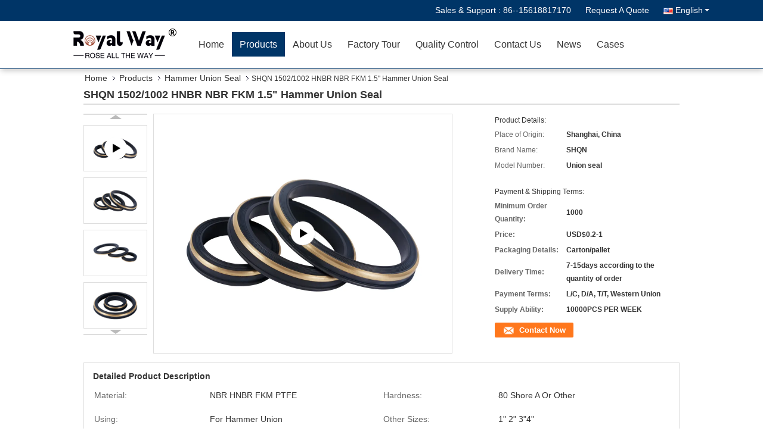

--- FILE ---
content_type: text/html
request_url: https://www.unionseal.com/sale-13335094-shqn-1502-1002-hnbr-nbr-fkm-1-5-hammer-union-seal.html
body_size: 37210
content:

<!DOCTYPE html>
<html lang="en">
<head>
	<meta charset="utf-8">
	<meta http-equiv="X-UA-Compatible" content="IE=edge">
	<meta name="viewport" content="width=device-width, initial-scale=1.0, maximum-scale=1.0, user-scalable=no">
    <title>SHQN 1502/1002 HNBR NBR FKM 1.5&quot; Hammer Union Seal</title>
    <meta name="keywords" content="1.5" Hammer Union Seal, FKM Hammer Union Seal, HNBR Hammer Union Seal, Hammer Union Seal" />
    <meta name="description" content="High quality SHQN 1502/1002 HNBR NBR FKM 1.5&quot; Hammer Union Seal from China, China's leading product market 1.5" Hammer Union Seal product, with strict quality control FKM Hammer Union Seal factories, producing high quality HNBR Hammer Union Seal Products." />
    <link type='text/css' rel='stylesheet' href='/??/images/global.css,/photo/unionseal/sitetpl/style/common.css?ver=1675932011' media='all'>
			  <script type='text/javascript' src='/js/jquery.js'></script><script src="https://sirius-it-site.lx.netease.com/site-sdk.js"></script><script type="text/javascript">__siteSDK__.setDefaultConfig({outerKey: 'keyae25730bcb8244de941b745a9d39c4ea'});__siteSDK__.init();</script><meta property="og:title" content="SHQN 1502/1002 HNBR NBR FKM 1.5&quot; Hammer Union Seal" />
<meta property="og:description" content="High quality SHQN 1502/1002 HNBR NBR FKM 1.5&quot; Hammer Union Seal from China, China's leading product market 1.5" Hammer Union Seal product, with strict quality control FKM Hammer Union Seal factories, producing high quality HNBR Hammer Union Seal Products." />
<meta property="og:type" content="product" />
<meta property="og:availability" content="instock" />
<meta property="og:site_name" content="Shanghai Qinuo Industry Co., Ltd." />
<meta property="og:url" content="https://www.unionseal.com/sale-13335094-shqn-1502-1002-hnbr-nbr-fkm-1-5-hammer-union-seal.html" />
<meta property="og:image" content="https://www.unionseal.com/photo/ps202809744-shqn_1502_1002_hnbr_nbr_fkm_1_5_hammer_union_seal.jpg" />
<link rel="canonical" href="https://www.unionseal.com/sale-13335094-shqn-1502-1002-hnbr-nbr-fkm-1-5-hammer-union-seal.html" />
<link rel="alternate" href="https://m.unionseal.com/sale-13335094-shqn-1502-1002-hnbr-nbr-fkm-1-5-hammer-union-seal.html" media="only screen and (max-width: 640px)" />
<link rel="stylesheet" type="text/css" href="/js/guidefirstcommon.css" />
<link rel="stylesheet" type="text/css" href="/js/guidecommon_99333.css" />
<style type="text/css">
/*<![CDATA[*/
.consent__cookie {position: fixed;top: 0;left: 0;width: 100%;height: 0%;z-index: 100000;}.consent__cookie_bg {position: fixed;top: 0;left: 0;width: 100%;height: 100%;background: #000;opacity: .6;display: none }.consent__cookie_rel {position: fixed;bottom:0;left: 0;width: 100%;background: #fff;display: -webkit-box;display: -ms-flexbox;display: flex;flex-wrap: wrap;padding: 24px 80px;-webkit-box-sizing: border-box;box-sizing: border-box;-webkit-box-pack: justify;-ms-flex-pack: justify;justify-content: space-between;-webkit-transition: all ease-in-out .3s;transition: all ease-in-out .3s }.consent__close {position: absolute;top: 20px;right: 20px;cursor: pointer }.consent__close svg {fill: #777 }.consent__close:hover svg {fill: #000 }.consent__cookie_box {flex: 1;word-break: break-word;}.consent__warm {color: #777;font-size: 16px;margin-bottom: 12px;line-height: 19px }.consent__title {color: #333;font-size: 20px;font-weight: 600;margin-bottom: 12px;line-height: 23px }.consent__itxt {color: #333;font-size: 14px;margin-bottom: 12px;display: -webkit-box;display: -ms-flexbox;display: flex;-webkit-box-align: center;-ms-flex-align: center;align-items: center }.consent__itxt i {display: -webkit-inline-box;display: -ms-inline-flexbox;display: inline-flex;width: 28px;height: 28px;border-radius: 50%;background: #e0f9e9;margin-right: 8px;-webkit-box-align: center;-ms-flex-align: center;align-items: center;-webkit-box-pack: center;-ms-flex-pack: center;justify-content: center }.consent__itxt svg {fill: #3ca860 }.consent__txt {color: #a6a6a6;font-size: 14px;margin-bottom: 8px;line-height: 17px }.consent__btns {display: -webkit-box;display: -ms-flexbox;display: flex;-webkit-box-orient: vertical;-webkit-box-direction: normal;-ms-flex-direction: column;flex-direction: column;-webkit-box-pack: center;-ms-flex-pack: center;justify-content: center;flex-shrink: 0;}.consent__btn {width: 280px;height: 40px;line-height: 40px;text-align: center;background: #3ca860;color: #fff;border-radius: 4px;margin: 8px 0;-webkit-box-sizing: border-box;box-sizing: border-box;cursor: pointer;font-size:14px}.consent__btn:hover {background: #00823b }.consent__btn.empty {color: #3ca860;border: 1px solid #3ca860;background: #fff }.consent__btn.empty:hover {background: #3ca860;color: #fff }.open .consent__cookie_bg {display: block }.open .consent__cookie_rel {bottom: 0 }@media (max-width: 760px) {.consent__btns {width: 100%;align-items: center;}.consent__cookie_rel {padding: 20px 24px }}.consent__cookie.open {display: block;}.consent__cookie {display: none;}
/*]]>*/
</style>
<style type="text/css">
/*<![CDATA[*/
@media only screen and (max-width:640px){.contact_now_dialog .content-wrap .desc{background-image:url(/images/cta_images/bg_s.png) !important}}.contact_now_dialog .content-wrap .content-wrap_header .cta-close{background-image:url(/images/cta_images/sprite.png) !important}.contact_now_dialog .content-wrap .desc{background-image:url(/images/cta_images/bg_l.png) !important}.contact_now_dialog .content-wrap .cta-btn i{background-image:url(/images/cta_images/sprite.png) !important}.contact_now_dialog .content-wrap .head-tip img{content:url(/images/cta_images/cta_contact_now.png) !important}.cusim{background-image:url(/images/imicon/im.svg) !important}.cuswa{background-image:url(/images/imicon/wa.png) !important}.cusall{background-image:url(/images/imicon/allchat.svg) !important}
/*]]>*/
</style>
<script type="text/javascript" src="/js/guidefirstcommon.js"></script>
<script type="text/javascript">
/*<![CDATA[*/
window.isvideotpl = 0;window.detailurl = '';
var colorUrl = '';var isShowGuide = 2;var showGuideColor = 0;var im_appid = 10003;var im_msg="Good day, what product are you looking for?";

var cta_cid = 40837;var use_defaulProductInfo = 1;var cta_pid = 13335094;var test_company = 0;var webim_domain = '';var company_type = 0;var cta_equipment = 'pc'; var setcookie = 'setwebimCookie(55243,13335094,0)'; var whatsapplink = "https://wa.me/8615618817170?text=Hi%2C+I%27m+interested+in+SHQN+1502%2F1002+HNBR+NBR+FKM+1.5%22+Hammer+Union+Seal."; function insertMeta(){var str = '<meta name="mobile-web-app-capable" content="yes" /><meta name="viewport" content="width=device-width, initial-scale=1.0" />';document.head.insertAdjacentHTML('beforeend',str);} var element = document.querySelector('a.footer_webim_a[href="/webim/webim_tab.html"]');if (element) {element.parentNode.removeChild(element);}

var colorUrl = '';
var aisearch = 0;
var selfUrl = '';
window.playerReportUrl='/vod/view_count/report';
var query_string = ["Products","Detail"];
var g_tp = '';
var customtplcolor = 99333;
var str_chat = 'chat';
				var str_call_now = 'call now';
var str_chat_now = 'chat now';
var str_contact1 = 'Get Best Price';var str_chat_lang='english';var str_contact2 = 'Get Price';var str_contact2 = 'Best Price';var str_contact = 'Contact';
window.predomainsub = "";
/*]]>*/
</script>
</head>
<body>
<img src="/logo.gif" style="display:none" alt="logo"/>
<a style="display: none!important;" title="Shanghai Qinuo Industry Co., Ltd." class="float-inquiry" href="/contactnow.html" onclick='setinquiryCookie("{\"showproduct\":1,\"pid\":\"13335094\",\"name\":\"SHQN 1502\\/1002 HNBR NBR FKM 1.5\\\" Hammer Union Seal\",\"source_url\":\"\\/sale-13335094-shqn-1502-1002-hnbr-nbr-fkm-1-5-hammer-union-seal.html\",\"picurl\":\"\\/photo\\/pd202809744-shqn_1502_1002_hnbr_nbr_fkm_1_5_hammer_union_seal.jpg\",\"propertyDetail\":[[\"Material\",\"NBR HNBR FKM PTFE\"],[\"Hardness\",\"80 Shore A or other\"],[\"Using\",\"for Hammer union\"]],\"company_name\":null,\"picurl_c\":\"\\/photo\\/pc202809744-shqn_1502_1002_hnbr_nbr_fkm_1_5_hammer_union_seal.jpg\",\"price\":\"USD$0.2-1\",\"username\":\"Kally Cui\",\"viewTime\":\"Last Login : 3 hours 24 minutes ago\",\"subject\":\"What is your best price for SHQN 1502\\/1002 HNBR NBR FKM 1.5&quot; Hammer Union Seal\",\"countrycode\":\"\"}");'></a>
<script>
var originProductInfo = '';
var originProductInfo = {"showproduct":1,"pid":"13335094","name":"SHQN 1502\/1002 HNBR NBR FKM 1.5\" Hammer Union Seal","source_url":"\/sale-13335094-shqn-1502-1002-hnbr-nbr-fkm-1-5-hammer-union-seal.html","picurl":"\/photo\/pd202809744-shqn_1502_1002_hnbr_nbr_fkm_1_5_hammer_union_seal.jpg","propertyDetail":[["Material","NBR HNBR FKM PTFE"],["Hardness","80 Shore A or other"],["Using","for Hammer union"]],"company_name":null,"picurl_c":"\/photo\/pc202809744-shqn_1502_1002_hnbr_nbr_fkm_1_5_hammer_union_seal.jpg","price":"USD$0.2-1","username":"Kally Cui","viewTime":"Last Login : 4 hours 24 minutes ago","subject":"Please send me more information on your SHQN 1502\/1002 HNBR NBR FKM 1.5&quot; Hammer Union Seal","countrycode":""};
var save_url = "/contactsave.html";
var update_url = "/updateinquiry.html";
var productInfo = {};
var defaulProductInfo = {};
var myDate = new Date();
var curDate = myDate.getFullYear()+'-'+(parseInt(myDate.getMonth())+1)+'-'+myDate.getDate();
var message = '';
var default_pop = 1;
var leaveMessageDialog = document.getElementsByClassName('leave-message-dialog')[0]; // 获取弹层
var _$$ = function (dom) {
    return document.querySelectorAll(dom);
};
resInfo = originProductInfo;
resInfo['name'] = resInfo['name'] || '';
defaulProductInfo.pid = resInfo['pid'];
defaulProductInfo.productName = resInfo['name'] ?? '';
defaulProductInfo.productInfo = resInfo['propertyDetail'];
defaulProductInfo.productImg = resInfo['picurl_c'];
defaulProductInfo.subject = resInfo['subject'] ?? '';
defaulProductInfo.productImgAlt = resInfo['name'] ?? '';
var inquirypopup_tmp = 1;
var message = 'Dear,'+'\r\n'+"I am interested in"+' '+trim(resInfo['name'])+", could you send me more details such as type, size, MOQ, material, etc."+'\r\n'+"Thanks!"+'\r\n'+"Waiting for your reply.";
var message_1 = 'Dear,'+'\r\n'+"I am interested in"+' '+trim(resInfo['name'])+", could you send me more details such as type, size, MOQ, material, etc."+'\r\n'+"Thanks!"+'\r\n'+"Waiting for your reply.";
var message_2 = 'Hello,'+'\r\n'+"I am looking for"+' '+trim(resInfo['name'])+", please send me the price, specification and picture."+'\r\n'+"Your swift response will be highly appreciated."+'\r\n'+"Feel free to contact me for more information."+'\r\n'+"Thanks a lot.";
var message_3 = 'Hello,'+'\r\n'+trim(resInfo['name'])+' '+"meets my expectations."+'\r\n'+"Please give me the best price and some other product information."+'\r\n'+"Feel free to contact me via my mail."+'\r\n'+"Thanks a lot.";
var message_5 = 'Hi there,'+'\r\n'+"I am very interested in your"+' '+trim(resInfo['name'])+'.'+'\r\n'+"Please send me your product details."+'\r\n'+"Looking forward to your quick reply."+'\r\n'+"Feel free to contact me by mail."+'\r\n'+"Regards!";
var message_4 = 'Dear,'+'\r\n'+"What is the FOB price on your"+' '+trim(resInfo['name'])+'?'+'\r\n'+"Which is the nearest port name?"+'\r\n'+"Please reply me as soon as possible, it would be better to share further information."+'\r\n'+"Regards!";
var message_6 = 'Dear,'+'\r\n'+"Please provide us with information about your"+' '+trim(resInfo['name'])+", such as type, size, material, and of course the best price."+'\r\n'+"Looking forward to your quick reply."+'\r\n'+"Thank you!";
var message_7 = 'Dear,'+'\r\n'+"Can you supply"+' '+trim(resInfo['name'])+" for us?"+'\r\n'+"First we want a price list and some product details."+'\r\n'+"I hope to get reply asap and look forward to cooperation."+'\r\n'+"Thank you very much.";
var message_8 = 'hi,'+'\r\n'+"I am looking for"+' '+trim(resInfo['name'])+", please give me some more detailed product information."+'\r\n'+"I look forward to your reply."+'\r\n'+"Thank you!";
var message_9 = 'Hello,'+'\r\n'+"Your"+' '+trim(resInfo['name'])+" meets my requirements very well."+'\r\n'+"Please send me the price, specification, and similar model will be OK."+'\r\n'+"Feel free to chat with me."+'\r\n'+"Thanks!";
var message_10 = 'Dear,'+'\r\n'+"I want to know more about the details and quotation of"+' '+trim(resInfo['name'])+'.'+'\r\n'+"Feel free to contact me."+'\r\n'+"Regards!";

var r = getRandom(1,10);

defaulProductInfo.message = eval("message_"+r);
    defaulProductInfo.message = eval("message_"+r);
        var mytAjax = {

    post: function(url, data, fn) {
        var xhr = new XMLHttpRequest();
        xhr.open("POST", url, true);
        xhr.setRequestHeader("Content-Type", "application/x-www-form-urlencoded;charset=UTF-8");
        xhr.setRequestHeader("X-Requested-With", "XMLHttpRequest");
        xhr.setRequestHeader('Content-Type','text/plain;charset=UTF-8');
        xhr.onreadystatechange = function() {
            if(xhr.readyState == 4 && (xhr.status == 200 || xhr.status == 304)) {
                fn.call(this, xhr.responseText);
            }
        };
        xhr.send(data);
    },

    postform: function(url, data, fn) {
        var xhr = new XMLHttpRequest();
        xhr.open("POST", url, true);
        xhr.setRequestHeader("X-Requested-With", "XMLHttpRequest");
        xhr.onreadystatechange = function() {
            if(xhr.readyState == 4 && (xhr.status == 200 || xhr.status == 304)) {
                fn.call(this, xhr.responseText);
            }
        };
        xhr.send(data);
    }
};
/*window.onload = function(){
    leaveMessageDialog = document.getElementsByClassName('leave-message-dialog')[0];
    if (window.localStorage.recordDialogStatus=='undefined' || (window.localStorage.recordDialogStatus!='undefined' && window.localStorage.recordDialogStatus != curDate)) {
        setTimeout(function(){
            if(parseInt(inquirypopup_tmp%10) == 1){
                creatDialog(defaulProductInfo, 1);
            }
        }, 6000);
    }
};*/
function trim(str)
{
    str = str.replace(/(^\s*)/g,"");
    return str.replace(/(\s*$)/g,"");
};
function getRandom(m,n){
    var num = Math.floor(Math.random()*(m - n) + n);
    return num;
};
function strBtn(param) {

    var starattextarea = document.getElementById("textareamessage").value.length;
    var email = document.getElementById("startEmail").value;

    var default_tip = document.querySelectorAll(".watermark_container").length;
    if (20 < starattextarea && starattextarea < 3000) {
        if(default_tip>0){
            document.getElementById("textareamessage1").parentNode.parentNode.nextElementSibling.style.display = "none";
        }else{
            document.getElementById("textareamessage1").parentNode.nextElementSibling.style.display = "none";
        }

    } else {
        if(default_tip>0){
            document.getElementById("textareamessage1").parentNode.parentNode.nextElementSibling.style.display = "block";
        }else{
            document.getElementById("textareamessage1").parentNode.nextElementSibling.style.display = "block";
        }

        return;
    }

    // var re = /^([a-zA-Z0-9_-])+@([a-zA-Z0-9_-])+\.([a-zA-Z0-9_-])+/i;/*邮箱不区分大小写*/
    var re = /^[a-zA-Z0-9][\w-]*(\.?[\w-]+)*@[a-zA-Z0-9-]+(\.[a-zA-Z0-9]+)+$/i;
    if (!re.test(email)) {
        document.getElementById("startEmail").nextElementSibling.style.display = "block";
        return;
    } else {
        document.getElementById("startEmail").nextElementSibling.style.display = "none";
    }

    var subject = document.getElementById("pop_subject").value;
    var pid = document.getElementById("pop_pid").value;
    var message = document.getElementById("textareamessage").value;
    var sender_email = document.getElementById("startEmail").value;
    var tel = '';
    if (document.getElementById("tel0") != undefined && document.getElementById("tel0") != '')
        tel = document.getElementById("tel0").value;
    var form_serialize = '&tel='+tel;

    form_serialize = form_serialize.replace(/\+/g, "%2B");
    mytAjax.post(save_url,"pid="+pid+"&subject="+subject+"&email="+sender_email+"&message="+(message)+form_serialize,function(res){
        var mes = JSON.parse(res);
        if(mes.status == 200){
            var iid = mes.iid;
            document.getElementById("pop_iid").value = iid;
            document.getElementById("pop_uuid").value = mes.uuid;

            if(typeof gtag_report_conversion === "function"){
                gtag_report_conversion();//执行统计js代码
            }
            if(typeof fbq === "function"){
                fbq('track','Purchase');//执行统计js代码
            }
        }
    });
    for (var index = 0; index < document.querySelectorAll(".dialog-content-pql").length; index++) {
        document.querySelectorAll(".dialog-content-pql")[index].style.display = "none";
    };
    $('#idphonepql').val(tel);
    document.getElementById("dialog-content-pql-id").style.display = "block";
    ;
};
function twoBtnOk(param) {

    var selectgender = document.getElementById("Mr").innerHTML;
    var iid = document.getElementById("pop_iid").value;
    var sendername = document.getElementById("idnamepql").value;
    var senderphone = document.getElementById("idphonepql").value;
    var sendercname = document.getElementById("idcompanypql").value;
    var uuid = document.getElementById("pop_uuid").value;
    var gender = 2;
    if(selectgender == 'Mr.') gender = 0;
    if(selectgender == 'Mrs.') gender = 1;
    var pid = document.getElementById("pop_pid").value;
    var form_serialize = '';

        form_serialize = form_serialize.replace(/\+/g, "%2B");

    mytAjax.post(update_url,"iid="+iid+"&gender="+gender+"&uuid="+uuid+"&name="+(sendername)+"&tel="+(senderphone)+"&company="+(sendercname)+form_serialize,function(res){});

    for (var index = 0; index < document.querySelectorAll(".dialog-content-pql").length; index++) {
        document.querySelectorAll(".dialog-content-pql")[index].style.display = "none";
    };
    document.getElementById("dialog-content-pql-ok").style.display = "block";

};
function toCheckMust(name) {
    $('#'+name+'error').hide();
}
function handClidk(param) {
    var starattextarea = document.getElementById("textareamessage1").value.length;
    var email = document.getElementById("startEmail1").value;
    var default_tip = document.querySelectorAll(".watermark_container").length;
    if (20 < starattextarea && starattextarea < 3000) {
        if(default_tip>0){
            document.getElementById("textareamessage1").parentNode.parentNode.nextElementSibling.style.display = "none";
        }else{
            document.getElementById("textareamessage1").parentNode.nextElementSibling.style.display = "none";
        }

    } else {
        if(default_tip>0){
            document.getElementById("textareamessage1").parentNode.parentNode.nextElementSibling.style.display = "block";
        }else{
            document.getElementById("textareamessage1").parentNode.nextElementSibling.style.display = "block";
        }

        return;
    }

    // var re = /^([a-zA-Z0-9_-])+@([a-zA-Z0-9_-])+\.([a-zA-Z0-9_-])+/i;
    var re = /^[a-zA-Z0-9][\w-]*(\.?[\w-]+)*@[a-zA-Z0-9-]+(\.[a-zA-Z0-9]+)+$/i;
    if (!re.test(email)) {
        document.getElementById("startEmail1").nextElementSibling.style.display = "block";
        return;
    } else {
        document.getElementById("startEmail1").nextElementSibling.style.display = "none";
    }

    var subject = document.getElementById("pop_subject").value;
    var pid = document.getElementById("pop_pid").value;
    var message = document.getElementById("textareamessage1").value;
    var sender_email = document.getElementById("startEmail1").value;
    var form_serialize = tel = '';
    if (document.getElementById("tel1") != undefined && document.getElementById("tel1") != '')
        tel = document.getElementById("tel1").value;
        mytAjax.post(save_url,"email="+sender_email+"&tel="+tel+"&pid="+pid+"&message="+message+"&subject="+subject+form_serialize,function(res){

        var mes = JSON.parse(res);
        if(mes.status == 200){
            var iid = mes.iid;
            document.getElementById("pop_iid").value = iid;
            document.getElementById("pop_uuid").value = mes.uuid;
            if(typeof gtag_report_conversion === "function"){
                gtag_report_conversion();//执行统计js代码
            }
        }

    });
    for (var index = 0; index < document.querySelectorAll(".dialog-content-pql").length; index++) {
        document.querySelectorAll(".dialog-content-pql")[index].style.display = "none";
    };
    $('#idphonepql').val(tel);
    document.getElementById("dialog-content-pql-id").style.display = "block";

};
window.addEventListener('load', function () {
    $('.checkbox-wrap label').each(function(){
        if($(this).find('input').prop('checked')){
            $(this).addClass('on')
        }else {
            $(this).removeClass('on')
        }
    })
    $(document).on('click', '.checkbox-wrap label' , function(ev){
        if (ev.target.tagName.toUpperCase() != 'INPUT') {
            $(this).toggleClass('on')
        }
    })
})

function hand_video(pdata) {
    data = JSON.parse(pdata);
    productInfo.productName = data.productName;
    productInfo.productInfo = data.productInfo;
    productInfo.productImg = data.productImg;
    productInfo.subject = data.subject;

    var message = 'Dear,'+'\r\n'+"I am interested in"+' '+trim(data.productName)+", could you send me more details such as type, size, quantity, material, etc."+'\r\n'+"Thanks!"+'\r\n'+"Waiting for your reply.";

    var message = 'Dear,'+'\r\n'+"I am interested in"+' '+trim(data.productName)+", could you send me more details such as type, size, MOQ, material, etc."+'\r\n'+"Thanks!"+'\r\n'+"Waiting for your reply.";
    var message_1 = 'Dear,'+'\r\n'+"I am interested in"+' '+trim(data.productName)+", could you send me more details such as type, size, MOQ, material, etc."+'\r\n'+"Thanks!"+'\r\n'+"Waiting for your reply.";
    var message_2 = 'Hello,'+'\r\n'+"I am looking for"+' '+trim(data.productName)+", please send me the price, specification and picture."+'\r\n'+"Your swift response will be highly appreciated."+'\r\n'+"Feel free to contact me for more information."+'\r\n'+"Thanks a lot.";
    var message_3 = 'Hello,'+'\r\n'+trim(data.productName)+' '+"meets my expectations."+'\r\n'+"Please give me the best price and some other product information."+'\r\n'+"Feel free to contact me via my mail."+'\r\n'+"Thanks a lot.";

    var message_4 = 'Dear,'+'\r\n'+"What is the FOB price on your"+' '+trim(data.productName)+'?'+'\r\n'+"Which is the nearest port name?"+'\r\n'+"Please reply me as soon as possible, it would be better to share further information."+'\r\n'+"Regards!";
    var message_5 = 'Hi there,'+'\r\n'+"I am very interested in your"+' '+trim(data.productName)+'.'+'\r\n'+"Please send me your product details."+'\r\n'+"Looking forward to your quick reply."+'\r\n'+"Feel free to contact me by mail."+'\r\n'+"Regards!";

    var message_6 = 'Dear,'+'\r\n'+"Please provide us with information about your"+' '+trim(data.productName)+", such as type, size, material, and of course the best price."+'\r\n'+"Looking forward to your quick reply."+'\r\n'+"Thank you!";
    var message_7 = 'Dear,'+'\r\n'+"Can you supply"+' '+trim(data.productName)+" for us?"+'\r\n'+"First we want a price list and some product details."+'\r\n'+"I hope to get reply asap and look forward to cooperation."+'\r\n'+"Thank you very much.";
    var message_8 = 'hi,'+'\r\n'+"I am looking for"+' '+trim(data.productName)+", please give me some more detailed product information."+'\r\n'+"I look forward to your reply."+'\r\n'+"Thank you!";
    var message_9 = 'Hello,'+'\r\n'+"Your"+' '+trim(data.productName)+" meets my requirements very well."+'\r\n'+"Please send me the price, specification, and similar model will be OK."+'\r\n'+"Feel free to chat with me."+'\r\n'+"Thanks!";
    var message_10 = 'Dear,'+'\r\n'+"I want to know more about the details and quotation of"+' '+trim(data.productName)+'.'+'\r\n'+"Feel free to contact me."+'\r\n'+"Regards!";

    var r = getRandom(1,10);

    productInfo.message = eval("message_"+r);
            if(parseInt(inquirypopup_tmp/10) == 1){
        productInfo.message = "";
    }
    productInfo.pid = data.pid;
    creatDialog(productInfo, 2);
};

function handDialog(pdata) {
    data = JSON.parse(pdata);
    productInfo.productName = data.productName;
    productInfo.productInfo = data.productInfo;
    productInfo.productImg = data.productImg;
    productInfo.subject = data.subject;

    var message = 'Dear,'+'\r\n'+"I am interested in"+' '+trim(data.productName)+", could you send me more details such as type, size, quantity, material, etc."+'\r\n'+"Thanks!"+'\r\n'+"Waiting for your reply.";

    var message = 'Dear,'+'\r\n'+"I am interested in"+' '+trim(data.productName)+", could you send me more details such as type, size, MOQ, material, etc."+'\r\n'+"Thanks!"+'\r\n'+"Waiting for your reply.";
    var message_1 = 'Dear,'+'\r\n'+"I am interested in"+' '+trim(data.productName)+", could you send me more details such as type, size, MOQ, material, etc."+'\r\n'+"Thanks!"+'\r\n'+"Waiting for your reply.";
    var message_2 = 'Hello,'+'\r\n'+"I am looking for"+' '+trim(data.productName)+", please send me the price, specification and picture."+'\r\n'+"Your swift response will be highly appreciated."+'\r\n'+"Feel free to contact me for more information."+'\r\n'+"Thanks a lot.";
    var message_3 = 'Hello,'+'\r\n'+trim(data.productName)+' '+"meets my expectations."+'\r\n'+"Please give me the best price and some other product information."+'\r\n'+"Feel free to contact me via my mail."+'\r\n'+"Thanks a lot.";

    var message_4 = 'Dear,'+'\r\n'+"What is the FOB price on your"+' '+trim(data.productName)+'?'+'\r\n'+"Which is the nearest port name?"+'\r\n'+"Please reply me as soon as possible, it would be better to share further information."+'\r\n'+"Regards!";
    var message_5 = 'Hi there,'+'\r\n'+"I am very interested in your"+' '+trim(data.productName)+'.'+'\r\n'+"Please send me your product details."+'\r\n'+"Looking forward to your quick reply."+'\r\n'+"Feel free to contact me by mail."+'\r\n'+"Regards!";
        var message_6 = 'Dear,'+'\r\n'+"Please provide us with information about your"+' '+trim(data.productName)+", such as type, size, material, and of course the best price."+'\r\n'+"Looking forward to your quick reply."+'\r\n'+"Thank you!";
    var message_7 = 'Dear,'+'\r\n'+"Can you supply"+' '+trim(data.productName)+" for us?"+'\r\n'+"First we want a price list and some product details."+'\r\n'+"I hope to get reply asap and look forward to cooperation."+'\r\n'+"Thank you very much.";
    var message_8 = 'hi,'+'\r\n'+"I am looking for"+' '+trim(data.productName)+", please give me some more detailed product information."+'\r\n'+"I look forward to your reply."+'\r\n'+"Thank you!";
    var message_9 = 'Hello,'+'\r\n'+"Your"+' '+trim(data.productName)+" meets my requirements very well."+'\r\n'+"Please send me the price, specification, and similar model will be OK."+'\r\n'+"Feel free to chat with me."+'\r\n'+"Thanks!";
    var message_10 = 'Dear,'+'\r\n'+"I want to know more about the details and quotation of"+' '+trim(data.productName)+'.'+'\r\n'+"Feel free to contact me."+'\r\n'+"Regards!";

    var r = getRandom(1,10);
    productInfo.message = eval("message_"+r);
            if(parseInt(inquirypopup_tmp/10) == 1){
        productInfo.message = "";
    }
    productInfo.pid = data.pid;
    creatDialog(productInfo, 2);
};

function closepql(param) {

    leaveMessageDialog.style.display = 'none';
};

function closepql2(param) {

    for (var index = 0; index < document.querySelectorAll(".dialog-content-pql").length; index++) {
        document.querySelectorAll(".dialog-content-pql")[index].style.display = "none";
    };
    document.getElementById("dialog-content-pql-ok").style.display = "block";
};

function decodeHtmlEntities(str) {
    var tempElement = document.createElement('div');
    tempElement.innerHTML = str;
    return tempElement.textContent || tempElement.innerText || '';
}

function initProduct(productInfo,type){

    productInfo.productName = decodeHtmlEntities(productInfo.productName);
    productInfo.message = decodeHtmlEntities(productInfo.message);

    leaveMessageDialog = document.getElementsByClassName('leave-message-dialog')[0];
    leaveMessageDialog.style.display = "block";
    if(type == 3){
        var popinquiryemail = document.getElementById("popinquiryemail").value;
        _$$("#startEmail1")[0].value = popinquiryemail;
    }else{
        _$$("#startEmail1")[0].value = "";
    }
    _$$("#startEmail")[0].value = "";
    _$$("#idnamepql")[0].value = "";
    _$$("#idphonepql")[0].value = "";
    _$$("#idcompanypql")[0].value = "";

    _$$("#pop_pid")[0].value = productInfo.pid;
    _$$("#pop_subject")[0].value = productInfo.subject;
    
    if(parseInt(inquirypopup_tmp/10) == 1){
        productInfo.message = "";
    }

    _$$("#textareamessage1")[0].value = productInfo.message;
    _$$("#textareamessage")[0].value = productInfo.message;

    _$$("#dialog-content-pql-id .titlep")[0].innerHTML = productInfo.productName;
    _$$("#dialog-content-pql-id img")[0].setAttribute("src", productInfo.productImg);
    _$$("#dialog-content-pql-id img")[0].setAttribute("alt", productInfo.productImgAlt);

    _$$("#dialog-content-pql-id-hand img")[0].setAttribute("src", productInfo.productImg);
    _$$("#dialog-content-pql-id-hand img")[0].setAttribute("alt", productInfo.productImgAlt);
    _$$("#dialog-content-pql-id-hand .titlep")[0].innerHTML = productInfo.productName;

    if (productInfo.productInfo.length > 0) {
        var ul2, ul;
        ul = document.createElement("ul");
        for (var index = 0; index < productInfo.productInfo.length; index++) {
            var el = productInfo.productInfo[index];
            var li = document.createElement("li");
            var span1 = document.createElement("span");
            span1.innerHTML = el[0] + ":";
            var span2 = document.createElement("span");
            span2.innerHTML = el[1];
            li.appendChild(span1);
            li.appendChild(span2);
            ul.appendChild(li);

        }
        ul2 = ul.cloneNode(true);
        if (type === 1) {
            _$$("#dialog-content-pql-id .left")[0].replaceChild(ul, _$$("#dialog-content-pql-id .left ul")[0]);
        } else {
            _$$("#dialog-content-pql-id-hand .left")[0].replaceChild(ul2, _$$("#dialog-content-pql-id-hand .left ul")[0]);
            _$$("#dialog-content-pql-id .left")[0].replaceChild(ul, _$$("#dialog-content-pql-id .left ul")[0]);
        }
    };
    for (var index = 0; index < _$$("#dialog-content-pql-id .right ul li").length; index++) {
        _$$("#dialog-content-pql-id .right ul li")[index].addEventListener("click", function (params) {
            _$$("#dialog-content-pql-id .right #Mr")[0].innerHTML = this.innerHTML
        }, false)

    };

};
function closeInquiryCreateDialog() {
    document.getElementById("xuanpan_dialog_box_pql").style.display = "none";
};
function showInquiryCreateDialog() {
    document.getElementById("xuanpan_dialog_box_pql").style.display = "block";
};
function submitPopInquiry(){
    var message = document.getElementById("inquiry_message").value;
    var email = document.getElementById("inquiry_email").value;
    var subject = defaulProductInfo.subject;
    var pid = defaulProductInfo.pid;
    if (email === undefined) {
        showInquiryCreateDialog();
        document.getElementById("inquiry_email").style.border = "1px solid red";
        return false;
    };
    if (message === undefined) {
        showInquiryCreateDialog();
        document.getElementById("inquiry_message").style.border = "1px solid red";
        return false;
    };
    if (email.search(/^\w+((-\w+)|(\.\w+))*\@[A-Za-z0-9]+((\.|-)[A-Za-z0-9]+)*\.[A-Za-z0-9]+$/) == -1) {
        document.getElementById("inquiry_email").style.border= "1px solid red";
        showInquiryCreateDialog();
        return false;
    } else {
        document.getElementById("inquiry_email").style.border= "";
    };
    if (message.length < 20 || message.length >3000) {
        showInquiryCreateDialog();
        document.getElementById("inquiry_message").style.border = "1px solid red";
        return false;
    } else {
        document.getElementById("inquiry_message").style.border = "";
    };
    var tel = '';
    if (document.getElementById("tel") != undefined && document.getElementById("tel") != '')
        tel = document.getElementById("tel").value;

    mytAjax.post(save_url,"pid="+pid+"&subject="+subject+"&email="+email+"&message="+(message)+'&tel='+tel,function(res){
        var mes = JSON.parse(res);
        if(mes.status == 200){
            var iid = mes.iid;
            document.getElementById("pop_iid").value = iid;
            document.getElementById("pop_uuid").value = mes.uuid;

        }
    });
    initProduct(defaulProductInfo);
    for (var index = 0; index < document.querySelectorAll(".dialog-content-pql").length; index++) {
        document.querySelectorAll(".dialog-content-pql")[index].style.display = "none";
    };
    $('#idphonepql').val(tel);
    document.getElementById("dialog-content-pql-id").style.display = "block";

};

//带附件上传
function submitPopInquiryfile(email_id,message_id,check_sort,name_id,phone_id,company_id,attachments){

    if(typeof(check_sort) == 'undefined'){
        check_sort = 0;
    }
    var message = document.getElementById(message_id).value;
    var email = document.getElementById(email_id).value;
    var attachments = document.getElementById(attachments).value;
    if(typeof(name_id) !== 'undefined' && name_id != ""){
        var name  = document.getElementById(name_id).value;
    }
    if(typeof(phone_id) !== 'undefined' && phone_id != ""){
        var phone = document.getElementById(phone_id).value;
    }
    if(typeof(company_id) !== 'undefined' && company_id != ""){
        var company = document.getElementById(company_id).value;
    }
    var subject = defaulProductInfo.subject;
    var pid = defaulProductInfo.pid;

    if(check_sort == 0){
        if (email === undefined) {
            showInquiryCreateDialog();
            document.getElementById(email_id).style.border = "1px solid red";
            return false;
        };
        if (message === undefined) {
            showInquiryCreateDialog();
            document.getElementById(message_id).style.border = "1px solid red";
            return false;
        };

        if (email.search(/^\w+((-\w+)|(\.\w+))*\@[A-Za-z0-9]+((\.|-)[A-Za-z0-9]+)*\.[A-Za-z0-9]+$/) == -1) {
            document.getElementById(email_id).style.border= "1px solid red";
            showInquiryCreateDialog();
            return false;
        } else {
            document.getElementById(email_id).style.border= "";
        };
        if (message.length < 20 || message.length >3000) {
            showInquiryCreateDialog();
            document.getElementById(message_id).style.border = "1px solid red";
            return false;
        } else {
            document.getElementById(message_id).style.border = "";
        };
    }else{

        if (message === undefined) {
            showInquiryCreateDialog();
            document.getElementById(message_id).style.border = "1px solid red";
            return false;
        };

        if (email === undefined) {
            showInquiryCreateDialog();
            document.getElementById(email_id).style.border = "1px solid red";
            return false;
        };

        if (message.length < 20 || message.length >3000) {
            showInquiryCreateDialog();
            document.getElementById(message_id).style.border = "1px solid red";
            return false;
        } else {
            document.getElementById(message_id).style.border = "";
        };

        if (email.search(/^\w+((-\w+)|(\.\w+))*\@[A-Za-z0-9]+((\.|-)[A-Za-z0-9]+)*\.[A-Za-z0-9]+$/) == -1) {
            document.getElementById(email_id).style.border= "1px solid red";
            showInquiryCreateDialog();
            return false;
        } else {
            document.getElementById(email_id).style.border= "";
        };

    };

    mytAjax.post(save_url,"pid="+pid+"&subject="+subject+"&email="+email+"&message="+message+"&company="+company+"&attachments="+attachments,function(res){
        var mes = JSON.parse(res);
        if(mes.status == 200){
            var iid = mes.iid;
            document.getElementById("pop_iid").value = iid;
            document.getElementById("pop_uuid").value = mes.uuid;

            if(typeof gtag_report_conversion === "function"){
                gtag_report_conversion();//执行统计js代码
            }
            if(typeof fbq === "function"){
                fbq('track','Purchase');//执行统计js代码
            }
        }
    });
    initProduct(defaulProductInfo);

    if(name !== undefined && name != ""){
        _$$("#idnamepql")[0].value = name;
    }

    if(phone !== undefined && phone != ""){
        _$$("#idphonepql")[0].value = phone;
    }

    if(company !== undefined && company != ""){
        _$$("#idcompanypql")[0].value = company;
    }

    for (var index = 0; index < document.querySelectorAll(".dialog-content-pql").length; index++) {
        document.querySelectorAll(".dialog-content-pql")[index].style.display = "none";
    };
    document.getElementById("dialog-content-pql-id").style.display = "block";

};
function submitPopInquiryByParam(email_id,message_id,check_sort,name_id,phone_id,company_id){

    if(typeof(check_sort) == 'undefined'){
        check_sort = 0;
    }

    var senderphone = '';
    var message = document.getElementById(message_id).value;
    var email = document.getElementById(email_id).value;
    if(typeof(name_id) !== 'undefined' && name_id != ""){
        var name  = document.getElementById(name_id).value;
    }
    if(typeof(phone_id) !== 'undefined' && phone_id != ""){
        var phone = document.getElementById(phone_id).value;
        senderphone = phone;
    }
    if(typeof(company_id) !== 'undefined' && company_id != ""){
        var company = document.getElementById(company_id).value;
    }
    var subject = defaulProductInfo.subject;
    var pid = defaulProductInfo.pid;

    if(check_sort == 0){
        if (email === undefined) {
            showInquiryCreateDialog();
            document.getElementById(email_id).style.border = "1px solid red";
            return false;
        };
        if (message === undefined) {
            showInquiryCreateDialog();
            document.getElementById(message_id).style.border = "1px solid red";
            return false;
        };

        if (email.search(/^\w+((-\w+)|(\.\w+))*\@[A-Za-z0-9]+((\.|-)[A-Za-z0-9]+)*\.[A-Za-z0-9]+$/) == -1) {
            document.getElementById(email_id).style.border= "1px solid red";
            showInquiryCreateDialog();
            return false;
        } else {
            document.getElementById(email_id).style.border= "";
        };
        if (message.length < 20 || message.length >3000) {
            showInquiryCreateDialog();
            document.getElementById(message_id).style.border = "1px solid red";
            return false;
        } else {
            document.getElementById(message_id).style.border = "";
        };
    }else{

        if (message === undefined) {
            showInquiryCreateDialog();
            document.getElementById(message_id).style.border = "1px solid red";
            return false;
        };

        if (email === undefined) {
            showInquiryCreateDialog();
            document.getElementById(email_id).style.border = "1px solid red";
            return false;
        };

        if (message.length < 20 || message.length >3000) {
            showInquiryCreateDialog();
            document.getElementById(message_id).style.border = "1px solid red";
            return false;
        } else {
            document.getElementById(message_id).style.border = "";
        };

        if (email.search(/^\w+((-\w+)|(\.\w+))*\@[A-Za-z0-9]+((\.|-)[A-Za-z0-9]+)*\.[A-Za-z0-9]+$/) == -1) {
            document.getElementById(email_id).style.border= "1px solid red";
            showInquiryCreateDialog();
            return false;
        } else {
            document.getElementById(email_id).style.border= "";
        };

    };

    var productsku = "";
    if($("#product_sku").length > 0){
        productsku = $("#product_sku").html();
    }

    mytAjax.post(save_url,"tel="+senderphone+"&pid="+pid+"&subject="+subject+"&email="+email+"&message="+message+"&messagesku="+encodeURI(productsku),function(res){
        var mes = JSON.parse(res);
        if(mes.status == 200){
            var iid = mes.iid;
            document.getElementById("pop_iid").value = iid;
            document.getElementById("pop_uuid").value = mes.uuid;

            if(typeof gtag_report_conversion === "function"){
                gtag_report_conversion();//执行统计js代码
            }
            if(typeof fbq === "function"){
                fbq('track','Purchase');//执行统计js代码
            }
        }
    });
    initProduct(defaulProductInfo);

    if(name !== undefined && name != ""){
        _$$("#idnamepql")[0].value = name;
    }

    if(phone !== undefined && phone != ""){
        _$$("#idphonepql")[0].value = phone;
    }

    if(company !== undefined && company != ""){
        _$$("#idcompanypql")[0].value = company;
    }

    for (var index = 0; index < document.querySelectorAll(".dialog-content-pql").length; index++) {
        document.querySelectorAll(".dialog-content-pql")[index].style.display = "none";

    };
    document.getElementById("dialog-content-pql-id").style.display = "block";

};

function creat_videoDialog(productInfo, type) {

    if(type == 1){
        if(default_pop != 1){
            return false;
        }
        window.localStorage.recordDialogStatus = curDate;
    }else{
        default_pop = 0;
    }
    initProduct(productInfo, type);
    if (type === 1) {
        // 自动弹出
        for (var index = 0; index < document.querySelectorAll(".dialog-content-pql").length; index++) {

            document.querySelectorAll(".dialog-content-pql")[index].style.display = "none";
        };
        document.getElementById("dialog-content-pql").style.display = "block";
    } else {
        // 手动弹出
        for (var index = 0; index < document.querySelectorAll(".dialog-content-pql").length; index++) {
            document.querySelectorAll(".dialog-content-pql")[index].style.display = "none";
        };
        document.getElementById("dialog-content-pql-id-hand").style.display = "block";
    }
}

function creatDialog(productInfo, type) {

    if(type == 1){
        if(default_pop != 1){
            return false;
        }
        window.localStorage.recordDialogStatus = curDate;
    }else{
        default_pop = 0;
    }
    initProduct(productInfo, type);
    if (type === 1) {
        // 自动弹出
        for (var index = 0; index < document.querySelectorAll(".dialog-content-pql").length; index++) {

            document.querySelectorAll(".dialog-content-pql")[index].style.display = "none";
        };
        document.getElementById("dialog-content-pql").style.display = "block";
    } else {
        // 手动弹出
        for (var index = 0; index < document.querySelectorAll(".dialog-content-pql").length; index++) {
            document.querySelectorAll(".dialog-content-pql")[index].style.display = "none";
        };
        document.getElementById("dialog-content-pql-id-hand").style.display = "block";
    }
}

//带邮箱信息打开询盘框 emailtype=1表示带入邮箱
function openDialog(emailtype){
    var type = 2;//不带入邮箱，手动弹出
    if(emailtype == 1){
        var popinquiryemail = document.getElementById("popinquiryemail").value;
        // var re = /^([a-zA-Z0-9_-])+@([a-zA-Z0-9_-])+\.([a-zA-Z0-9_-])+/i;
        var re = /^[a-zA-Z0-9][\w-]*(\.?[\w-]+)*@[a-zA-Z0-9-]+(\.[a-zA-Z0-9]+)+$/i;
        if (!re.test(popinquiryemail)) {
            //前端提示样式;
            showInquiryCreateDialog();
            document.getElementById("popinquiryemail").style.border = "1px solid red";
            return false;
        } else {
            //前端提示样式;
        }
        var type = 3;
    }
    creatDialog(defaulProductInfo,type);
}

//上传附件
function inquiryUploadFile(){
    var fileObj = document.querySelector("#fileId").files[0];
    //构建表单数据
    var formData = new FormData();
    var filesize = fileObj.size;
    if(filesize > 10485760 || filesize == 0) {
        document.getElementById("filetips").style.display = "block";
        return false;
    }else {
        document.getElementById("filetips").style.display = "none";
    }
    formData.append('popinquiryfile', fileObj);
    document.getElementById("quotefileform").reset();
    var save_url = "/inquiryuploadfile.html";
    mytAjax.postform(save_url,formData,function(res){
        var mes = JSON.parse(res);
        if(mes.status == 200){
            document.getElementById("uploader-file-info").innerHTML = document.getElementById("uploader-file-info").innerHTML + "<span class=op>"+mes.attfile.name+"<a class=delatt id=att"+mes.attfile.id+" onclick=delatt("+mes.attfile.id+");>Delete</a></span>";
            var nowattachs = document.getElementById("attachments").value;
            if( nowattachs !== ""){
                var attachs = JSON.parse(nowattachs);
                attachs[mes.attfile.id] = mes.attfile;
            }else{
                var attachs = {};
                attachs[mes.attfile.id] = mes.attfile;
            }
            document.getElementById("attachments").value = JSON.stringify(attachs);
        }
    });
}
//附件删除
function delatt(attid)
{
    var nowattachs = document.getElementById("attachments").value;
    if( nowattachs !== ""){
        var attachs = JSON.parse(nowattachs);
        if(attachs[attid] == ""){
            return false;
        }
        var formData = new FormData();
        var delfile = attachs[attid]['filename'];
        var save_url = "/inquirydelfile.html";
        if(delfile != "") {
            formData.append('delfile', delfile);
            mytAjax.postform(save_url, formData, function (res) {
                if(res !== "") {
                    var mes = JSON.parse(res);
                    if (mes.status == 200) {
                        delete attachs[attid];
                        document.getElementById("attachments").value = JSON.stringify(attachs);
                        var s = document.getElementById("att"+attid);
                        s.parentNode.remove();
                    }
                }
            });
        }
    }else{
        return false;
    }
}

</script>
<div class="leave-message-dialog" style="display: none">
<style>
    .leave-message-dialog .close:before, .leave-message-dialog .close:after{
        content:initial;
    }
</style>
<div class="dialog-content-pql" id="dialog-content-pql" style="display: none">
    <span class="close" onclick="closepql()"><img src="/images/close.png" alt="close"></span>
    <div class="title">
        <p class="firstp-pql">Leave a Message</p>
        <p class="lastp-pql">We will call you back soon!</p>
    </div>
    <div class="form">
        <div class="textarea">
            <textarea style='font-family: robot;'  name="" id="textareamessage" cols="30" rows="10" style="margin-bottom:14px;width:100%"
                placeholder="Please enter your inquiry details."></textarea>
        </div>
        <p class="error-pql"> <span class="icon-pql"><img src="/images/error.png" alt="Shanghai Qinuo Industry Co., Ltd."></span> Your message must be between 20-3,000 characters!</p>
        <input id="startEmail" type="text" placeholder="Enter your E-mail" onkeydown="if(event.keyCode === 13){ strBtn();}">
        <p class="error-pql"><span class="icon-pql"><img src="/images/error.png" alt="Shanghai Qinuo Industry Co., Ltd."></span> Please check your E-mail! </p>
                <div class="operations">
            <div class='btn' id="submitStart" type="submit" onclick="strBtn()">SUBMIT</div>
        </div>
            </div>
</div>
<div class="dialog-content-pql dialog-content-pql-id" id="dialog-content-pql-id" style="display:none">
        <span class="close" onclick="closepql2()"><svg t="1648434466530" class="icon" viewBox="0 0 1024 1024" version="1.1" xmlns="http://www.w3.org/2000/svg" p-id="2198" width="16" height="16"><path d="M576 512l277.333333 277.333333-64 64-277.333333-277.333333L234.666667 853.333333 170.666667 789.333333l277.333333-277.333333L170.666667 234.666667 234.666667 170.666667l277.333333 277.333333L789.333333 170.666667 853.333333 234.666667 576 512z" fill="#444444" p-id="2199"></path></svg></span>
    <div class="left">
        <div class="img"><img></div>
        <p class="titlep"></p>
        <ul> </ul>
    </div>
    <div class="right">
                <p class="title">More information facilitates better communication.</p>
                <div style="position: relative;">
            <div class="mr"> <span id="Mr">Mr.</span>
                <ul>
                    <li>Mr.</li>
                    <li>Mrs.</li>
                </ul>
            </div>
            <input style="text-indent: 80px;" type="text" id="idnamepql" placeholder="Input your name">
        </div>
        <input type="text"  id="idphonepql"  placeholder="Phone Number">
        <input type="text" id="idcompanypql"  placeholder="Company" onkeydown="if(event.keyCode === 13){ twoBtnOk();}">
                <div class="btn form_new" id="twoBtnOk" onclick="twoBtnOk()">OK</div>
    </div>
</div>

<div class="dialog-content-pql dialog-content-pql-ok" id="dialog-content-pql-ok" style="display:none">
        <span class="close" onclick="closepql()"><svg t="1648434466530" class="icon" viewBox="0 0 1024 1024" version="1.1" xmlns="http://www.w3.org/2000/svg" p-id="2198" width="16" height="16"><path d="M576 512l277.333333 277.333333-64 64-277.333333-277.333333L234.666667 853.333333 170.666667 789.333333l277.333333-277.333333L170.666667 234.666667 234.666667 170.666667l277.333333 277.333333L789.333333 170.666667 853.333333 234.666667 576 512z" fill="#444444" p-id="2199"></path></svg></span>
    <div class="duihaook"></div>
        <p class="title">Submitted successfully!</p>
        <p class="p1" style="text-align: center; font-size: 18px; margin-top: 14px;">We will call you back soon!</p>
    <div class="btn" onclick="closepql()" id="endOk" style="margin: 0 auto;margin-top: 50px;">OK</div>
</div>
<div class="dialog-content-pql dialog-content-pql-id dialog-content-pql-id-hand" id="dialog-content-pql-id-hand"
    style="display:none">
     <input type="hidden" name="pop_pid" id="pop_pid" value="0">
     <input type="hidden" name="pop_subject" id="pop_subject" value="">
     <input type="hidden" name="pop_iid" id="pop_iid" value="0">
     <input type="hidden" name="pop_uuid" id="pop_uuid" value="0">
        <span class="close" onclick="closepql()"><svg t="1648434466530" class="icon" viewBox="0 0 1024 1024" version="1.1" xmlns="http://www.w3.org/2000/svg" p-id="2198" width="16" height="16"><path d="M576 512l277.333333 277.333333-64 64-277.333333-277.333333L234.666667 853.333333 170.666667 789.333333l277.333333-277.333333L170.666667 234.666667 234.666667 170.666667l277.333333 277.333333L789.333333 170.666667 853.333333 234.666667 576 512z" fill="#444444" p-id="2199"></path></svg></span>
    <div class="left">
        <div class="img"><img></div>
        <p class="titlep"></p>
        <ul> </ul>
    </div>
    <div class="right" style="float:right">
                <div class="title">
            <p class="firstp-pql">Leave a Message</p>
            <p class="lastp-pql">We will call you back soon!</p>
        </div>
                <div class="form">
            <div class="textarea">
                <textarea style='font-family: robot;' name="message" id="textareamessage1" cols="30" rows="10"
                    placeholder="Please enter your inquiry details."></textarea>
            </div>
            <p class="error-pql"> <span class="icon-pql"><img src="/images/error.png" alt="Shanghai Qinuo Industry Co., Ltd."></span> Your message must be between 20-3,000 characters!</p>

                            <input style="display:none" id="tel1" name="tel" type="text" oninput="value=value.replace(/[^0-9_+-]/g,'');" placeholder="Phone Number">
                        <input id='startEmail1' name='email' data-type='1' type='text'
                   placeholder="Enter your E-mail"
                   onkeydown='if(event.keyCode === 13){ handClidk();}'>
            <p class='error-pql'><span class='icon-pql'>
                    <img src="/images/error.png" alt="Shanghai Qinuo Industry Co., Ltd."></span> Please check your E-mail!            </p>

            <div class="operations">
                <div class='btn' id="submitStart1" type="submit" onclick="handClidk()">SUBMIT</div>
            </div>
        </div>
    </div>
</div>
</div>
<div id="xuanpan_dialog_box_pql" class="xuanpan_dialog_box_pql"
    style="display:none;background:rgba(0,0,0,.6);width:100%;height:100%;position: fixed;top:0;left:0;z-index: 999999;">
    <div class="box_pql"
      style="width:526px;height:206px;background:rgba(255,255,255,1);opacity:1;border-radius:4px;position: absolute;left: 50%;top: 50%;transform: translate(-50%,-50%);">
      <div onclick="closeInquiryCreateDialog()" class="close close_create_dialog"
        style="cursor: pointer;height:42px;width:40px;float:right;padding-top: 16px;"><span
          style="display: inline-block;width: 25px;height: 2px;background: rgb(114, 114, 114);transform: rotate(45deg); "><span
            style="display: block;width: 25px;height: 2px;background: rgb(114, 114, 114);transform: rotate(-90deg); "></span></span>
      </div>
      <div
        style="height: 72px; overflow: hidden; text-overflow: ellipsis; display:-webkit-box;-ebkit-line-clamp: 3;-ebkit-box-orient: vertical; margin-top: 58px; padding: 0 84px; font-size: 18px; color: rgba(51, 51, 51, 1); text-align: center; ">
        Please leave your correct email and detailed requirements (20-3,000 characters).</div>
      <div onclick="closeInquiryCreateDialog()" class="close_create_dialog"
        style="width: 139px; height: 36px; background: rgba(253, 119, 34, 1); border-radius: 4px; margin: 16px auto; color: rgba(255, 255, 255, 1); font-size: 18px; line-height: 36px; text-align: center;">
        OK</div>
    </div>
</div>
<style type="text/css">.vr-asidebox {position: fixed; bottom: 290px; left: 16px; width: 160px; height: 90px; background: #eee; overflow: hidden; border: 4px solid rgba(4, 120, 237, 0.24); box-shadow: 0px 8px 16px rgba(0, 0, 0, 0.08); border-radius: 8px; display: none; z-index: 1000; } .vr-small {position: fixed; bottom: 290px; left: 16px; width: 72px; height: 90px; background: url(/images/ctm_icon_vr.png) no-repeat center; background-size: 69.5px; overflow: hidden; display: none; cursor: pointer; z-index: 1000; display: block; text-decoration: none; } .vr-group {position: relative; } .vr-animate {width: 160px; height: 90px; background: #eee; position: relative; } .js-marquee {/*margin-right: 0!important;*/ } .vr-link {position: absolute; top: 0; left: 0; width: 100%; height: 100%; display: none; } .vr-mask {position: absolute; top: 0px; left: 0px; width: 100%; height: 100%; display: block; background: #000; opacity: 0.4; } .vr-jump {position: absolute; top: 0px; left: 0px; width: 100%; height: 100%; display: block; background: url(/images/ctm_icon_see.png) no-repeat center center; background-size: 34px; font-size: 0; } .vr-close {position: absolute; top: 50%; right: 0px; width: 16px; height: 20px; display: block; transform: translate(0, -50%); background: rgba(255, 255, 255, 0.6); border-radius: 4px 0px 0px 4px; cursor: pointer; } .vr-close i {position: absolute; top: 0px; left: 0px; width: 100%; height: 100%; display: block; background: url(/images/ctm_icon_left.png) no-repeat center center; background-size: 16px; } .vr-group:hover .vr-link {display: block; } .vr-logo {position: absolute; top: 4px; left: 4px; width: 50px; height: 14px; background: url(/images/ctm_icon_vrshow.png) no-repeat; background-size: 48px; }
</style>

<div class="f_header_mainsearch_inner" >
<style>
.f_header_main_raq .select_language dt div:hover,
.f_header_main_raq .select_language dt div:hover
 {
    color: #ce7500;;
    text-decoration: underline;
}
.f_header_main_raq .select_language dt div{
    color: #333;
}
.f_header_main_raq .select_language dt:before{
    background:none;

}
.f_header_main_raq .select_language dt{
     padding-left: 10px;
    background: none;
}
.f_header_main_raq .select_language{
    width: 128px;
}

</style>
<div class="f_header_main_raq">
        <div class="head_top">
        <div class="head_top_inner">
                        <span class="tel_num">Sales & Support : <font id="hourZone"></font> </span>
                        <a class="raq" target="_blank" title="Shanghai Qinuo Industry Co., Ltd." href="/contactnow.html">Request A Quote</a>                                        <div class="select_language_wrap" id="selectlang">
                                        <a id="tranimg" href="javascript:void(0)"   class="ope english">English<span class="w_arrow"></span>
                    </a>
                    <dl class="select_language">
                                                    <dt class="english">
                                  <img src="[data-uri]" alt="" style="width: 16px; height: 12px; margin-right: 8px; border: 1px solid #ccc;">
                                                            <a title="English" href="https://www.unionseal.com/sale-13335094-shqn-1502-1002-hnbr-nbr-fkm-1-5-hammer-union-seal.html">English</a>                            </dt>
                                                    <dt class="french">
                                  <img src="[data-uri]" alt="" style="width: 16px; height: 12px; margin-right: 8px; border: 1px solid #ccc;">
                                                            <a title="Français" href="https://french.unionseal.com/sale-13335094-shqn-1502-1002-hnbr-nbr-fkm-1-5-hammer-union-seal.html">Français</a>                            </dt>
                                                    <dt class="german">
                                  <img src="[data-uri]" alt="" style="width: 16px; height: 12px; margin-right: 8px; border: 1px solid #ccc;">
                                                            <a title="Deutsch" href="https://german.unionseal.com/sale-13335094-shqn-1502-1002-hnbr-nbr-fkm-1-5-hammer-union-seal.html">Deutsch</a>                            </dt>
                                                    <dt class="italian">
                                  <img src="[data-uri]" alt="" style="width: 16px; height: 12px; margin-right: 8px; border: 1px solid #ccc;">
                                                            <a title="Italiano" href="https://italian.unionseal.com/sale-13335094-shqn-1502-1002-hnbr-nbr-fkm-1-5-hammer-union-seal.html">Italiano</a>                            </dt>
                                                    <dt class="russian">
                                  <img src="[data-uri]" alt="" style="width: 16px; height: 12px; margin-right: 8px; border: 1px solid #ccc;">
                                                            <a title="Русский" href="https://russian.unionseal.com/sale-13335094-shqn-1502-1002-hnbr-nbr-fkm-1-5-hammer-union-seal.html">Русский</a>                            </dt>
                                                    <dt class="spanish">
                                  <img src="[data-uri]" alt="" style="width: 16px; height: 12px; margin-right: 8px; border: 1px solid #ccc;">
                                                            <a title="Español" href="https://spanish.unionseal.com/sale-13335094-shqn-1502-1002-hnbr-nbr-fkm-1-5-hammer-union-seal.html">Español</a>                            </dt>
                                                    <dt class="portuguese">
                                  <img src="[data-uri]" alt="" style="width: 16px; height: 12px; margin-right: 8px; border: 1px solid #ccc;">
                                                            <a title="Português" href="https://portuguese.unionseal.com/sale-13335094-shqn-1502-1002-hnbr-nbr-fkm-1-5-hammer-union-seal.html">Português</a>                            </dt>
                                                    <dt class="dutch">
                                  <img src="[data-uri]" alt="" style="width: 16px; height: 12px; margin-right: 8px; border: 1px solid #ccc;">
                                                            <a title="Nederlandse" href="https://dutch.unionseal.com/sale-13335094-shqn-1502-1002-hnbr-nbr-fkm-1-5-hammer-union-seal.html">Nederlandse</a>                            </dt>
                                                    <dt class="greek">
                                  <img src="[data-uri]" alt="" style="width: 16px; height: 12px; margin-right: 8px; border: 1px solid #ccc;">
                                                            <a title="ελληνικά" href="https://greek.unionseal.com/sale-13335094-shqn-1502-1002-hnbr-nbr-fkm-1-5-hammer-union-seal.html">ελληνικά</a>                            </dt>
                                                    <dt class="japanese">
                                  <img src="[data-uri]" alt="" style="width: 16px; height: 12px; margin-right: 8px; border: 1px solid #ccc;">
                                                            <a title="日本語" href="https://japanese.unionseal.com/sale-13335094-shqn-1502-1002-hnbr-nbr-fkm-1-5-hammer-union-seal.html">日本語</a>                            </dt>
                                                    <dt class="korean">
                                  <img src="[data-uri]" alt="" style="width: 16px; height: 12px; margin-right: 8px; border: 1px solid #ccc;">
                                                            <a title="한국" href="https://korean.unionseal.com/sale-13335094-shqn-1502-1002-hnbr-nbr-fkm-1-5-hammer-union-seal.html">한국</a>                            </dt>
                                                    <dt class="arabic">
                                  <img src="[data-uri]" alt="" style="width: 16px; height: 12px; margin-right: 8px; border: 1px solid #ccc;">
                                                            <a title="العربية" href="https://arabic.unionseal.com/sale-13335094-shqn-1502-1002-hnbr-nbr-fkm-1-5-hammer-union-seal.html">العربية</a>                            </dt>
                                                    <dt class="hindi">
                                  <img src="[data-uri]" alt="" style="width: 16px; height: 12px; margin-right: 8px; border: 1px solid #ccc;">
                                                            <a title="हिन्दी" href="https://hindi.unionseal.com/sale-13335094-shqn-1502-1002-hnbr-nbr-fkm-1-5-hammer-union-seal.html">हिन्दी</a>                            </dt>
                                                    <dt class="turkish">
                                  <img src="[data-uri]" alt="" style="width: 16px; height: 12px; margin-right: 8px; border: 1px solid #ccc;">
                                                            <a title="Türkçe" href="https://turkish.unionseal.com/sale-13335094-shqn-1502-1002-hnbr-nbr-fkm-1-5-hammer-union-seal.html">Türkçe</a>                            </dt>
                                                    <dt class="indonesian">
                                  <img src="[data-uri]" alt="" style="width: 16px; height: 12px; margin-right: 8px; border: 1px solid #ccc;">
                                                            <a title="Indonesia" href="https://indonesian.unionseal.com/sale-13335094-shqn-1502-1002-hnbr-nbr-fkm-1-5-hammer-union-seal.html">Indonesia</a>                            </dt>
                                                    <dt class="vietnamese">
                                  <img src="[data-uri]" alt="" style="width: 16px; height: 12px; margin-right: 8px; border: 1px solid #ccc;">
                                                            <a title="Tiếng Việt" href="https://vietnamese.unionseal.com/sale-13335094-shqn-1502-1002-hnbr-nbr-fkm-1-5-hammer-union-seal.html">Tiếng Việt</a>                            </dt>
                                                    <dt class="thai">
                                  <img src="[data-uri]" alt="" style="width: 16px; height: 12px; margin-right: 8px; border: 1px solid #ccc;">
                                                            <a title="ไทย" href="https://thai.unionseal.com/sale-13335094-shqn-1502-1002-hnbr-nbr-fkm-1-5-hammer-union-seal.html">ไทย</a>                            </dt>
                                                    <dt class="bengali">
                                  <img src="[data-uri]" alt="" style="width: 16px; height: 12px; margin-right: 8px; border: 1px solid #ccc;">
                                                            <a title="বাংলা" href="https://bengali.unionseal.com/sale-13335094-shqn-1502-1002-hnbr-nbr-fkm-1-5-hammer-union-seal.html">বাংলা</a>                            </dt>
                                                    <dt class="persian">
                                  <img src="[data-uri]" alt="" style="width: 16px; height: 12px; margin-right: 8px; border: 1px solid #ccc;">
                                                            <a title="فارسی" href="https://persian.unionseal.com/sale-13335094-shqn-1502-1002-hnbr-nbr-fkm-1-5-hammer-union-seal.html">فارسی</a>                            </dt>
                                                    <dt class="polish">
                                  <img src="[data-uri]" alt="" style="width: 16px; height: 12px; margin-right: 8px; border: 1px solid #ccc;">
                                                            <a title="Polski" href="https://polish.unionseal.com/sale-13335094-shqn-1502-1002-hnbr-nbr-fkm-1-5-hammer-union-seal.html">Polski</a>                            </dt>
                                            </dl>
                </div>
                    </div>
    </div>
    <div class="head_bottom" id="head_menu">
        <a title="Shanghai Qinuo Industry Co., Ltd." href="//www.unionseal.com"><img class="logo_wrap" onerror="$(this).parent().hide();" src="/logo.gif" alt="Shanghai Qinuo Industry Co., Ltd." /></a>        <ul>
                                                                <li id="headHome" >
                        <a class="nav_a" target="_self" title="Shanghai Qinuo Industry Co., Ltd." href="/">Home</a>                    </li>
                                                                                <li id="productLi" class="cur">
                        <a class="nav_a" target="_self" title="Shanghai Qinuo Industry Co., Ltd." href="/products.html">Products</a>                        <div class="products">
                                                            <a title="Hammer Union Seal" href="/supplier-333052-hammer-union-seal">Hammer Union Seal</a>                                                            <a title="Plug Valve Seals" href="/supplier-425724-plug-valve-seals">Plug Valve Seals</a>                                                            <a title="Rubber Packer Elements" href="/supplier-345493-rubber-packer-elements">Rubber Packer Elements</a>                                                            <a title="Oilfield Swab Cups" href="/supplier-345807-oilfield-swab-cups">Oilfield Swab Cups</a>                                                            <a title="Swivel Joint Repair Kit" href="/supplier-4178543-swivel-joint-repair-kit">Swivel Joint Repair Kit</a>                                                            <a title="Rubber O Rings" href="/supplier-345859-rubber-o-rings">Rubber O Rings</a>                                                            <a title="Backup Rings" href="/supplier-450604-backup-rings">Backup Rings</a>                                                            <a title="Redress Kit" href="/supplier-425135-redress-kit">Redress Kit</a>                                                            <a title="Other Oil Well Accessories" href="/supplier-345893-other-oil-well-accessories">Other Oil Well Accessories</a>                                                            <a title="Plastic Thread Protectors" href="/supplier-353861-plastic-thread-protectors">Plastic Thread Protectors</a>                                                            <a title="Wireline Flow Tubes" href="/supplier-353887-wireline-flow-tubes">Wireline Flow Tubes</a>                                                            <a title="Rubber Bung Stopper" href="/supplier-347795-rubber-bung-stopper">Rubber Bung Stopper</a>                                                            <a title="Custom Rubber Products" href="/supplier-347796-custom-rubber-products">Custom Rubber Products</a>                                                            <a title="Custom Plastic Products" href="/supplier-370544-custom-plastic-products">Custom Plastic Products</a>                                                            <a title="Oil Saver Rubbers" href="/supplier-4255139-oil-saver-rubbers">Oil Saver Rubbers</a>                                                    </div>
                    </li>
                                                                                <li id="headAboutUs" >
                        <a class="nav_a" target="_self" title="Shanghai Qinuo Industry Co., Ltd." href="/aboutus.html">About Us</a>                    </li>
                                                                                <li id="headFactorytour" >
                        <a class="nav_a" target="_self" title="Shanghai Qinuo Industry Co., Ltd." href="/factory.html">Factory Tour</a>                    </li>
                                                                                <li id="headQualityControl" >
                        <a class="nav_a" target="_self" title="Shanghai Qinuo Industry Co., Ltd." href="/quality.html">Quality Control</a>                    </li>
                                                                                <li id="headContactUs" >
                        <a class="nav_a" target="_self" title="Shanghai Qinuo Industry Co., Ltd." href="/contactus.html">Contact Us</a>                    </li>
                                                                                                <li id="headNewsList" >
                        <a class="nav_a" target="_self" title="Shanghai Qinuo Industry Co., Ltd." href="/news.html">News</a>                    </li>
                                                                                <li id="headCasesList" >
                        <a class="nav_a" target="_self" title="Shanghai Qinuo Industry Co., Ltd." href="/cases.html">Cases</a>                    </li>
                                                </ul>
    </div>
    <div class="clearfix"></div>
</div>
    <script>
        var show_f_header_main_dealZoneHour = true;
    </script>

<script>
    if (window.addEventListener) {
        window.addEventListener("load", function() {
            f_headmenucur();
            if (document.getElementById("tranimg")) {
                $(document).click(function(event) {
                    if (event.currentTarget.activeElement.id != 'tranimg') {
                        $('.select_language').hide();
                    }
                });
            }
            $("#productLi").mouseover(function() {
                $(this).children(".products").show();
            })
            $("#productLi").mouseout(function() {
                $(this).children(".products").hide();
            })

            if ((typeof(show_f_header_main_dealZoneHour) != "undefined") && show_f_header_main_dealZoneHour) {
                f_header_main_dealZoneHour(
                    "00",
                    "9",
                    "30",
                    "18",
                    "86-21-38258692",
                    "86--15618817170");
            }
        }, false);
    } else {
        window.attachEvent("onload", function() {
            f_headmenucur();
            if (document.getElementById("tranimg")) {
                $(document).click(function(event) {
                    if (event.currentTarget.activeElement.id != 'tranimg') {
                        $('.select_language').hide();
                    }
                });
            }
            $("#productLi").mouseover(function() {
                $(this).children(".products").show();
            })
            $("#productLi").mouseout(function() {
                $(this).children(".products").hide();
            })

            if ((typeof(show_f_header_main_dealZoneHour) != "undefined") && show_f_header_main_dealZoneHour) {
                f_header_main_dealZoneHour(
                    "00",
                    "9",
                    "30",
                    "18",
                    "86-21-38258692",
                    "86--15618817170");
            }
        });
    }
    if (document.getElementById("tranimg").addEventListener) {
        document.getElementById("tranimg").addEventListener("click", function(event) {
            f_header_main_float_selectLanguage(event);
        }, false);
    } else {
        document.getElementById("tranimg").attachEvent("click", function(event) {
            f_header_main_float_selectLanguage(event);
        });
    }
</script>


<!-- 视频停止 -->
<script>
    $(function($) {
        var scroll = true
        var isUpScroll = false; //记录滚动条滚动方向
        $(window).scroll(function() {
            if (scroll) {
                scroll = false;
                setTimeout(() => {

                    //滚动条滚动方向判断
                    var scrollDirectionFunc = function(e) {
                        e = e || window.event;
                        if (e.wheelDelta) { //判断浏览器IE，谷歌滑轮事件
                            if (e.wheelDelta > 0) { //当滑轮向上滚动时
                                isUpScroll = true;
                            }
                            if (e.wheelDelta < 0) { //当滑轮向下滚动时
                                isUpScroll = false;
                            }
                        } else if (e.detail) { //Firefox滑轮事件
                            if (e.detail > 0) { //当滑轮向下滚动时
                                isUpScroll = false;
                            }
                            if (e.detail < 0) { //当滑轮向上滚动时
                                isUpScroll = true;
                            }
                        }
                    };
                    if (document.attachEvent) {
                        document.attachEvent('onmousewheel', scrollDirectionFunc);
                    }
                    //Firefox使用addEventListener添加滚轮事件
                    if (document.addEventListener) { //firefox
                        document.addEventListener('DOMMouseScroll', scrollDirectionFunc, false);
                    }
                    //Safari与Chrome属于同一类型
                    window.onmousewheel = document.onmousewheel = scrollDirectionFunc;
                    var wTop = $(window).height();
                    var dTop = $(document).scrollTop();
                    console.log($("video"))

                    $("video").each(function(index) {
                        let domTOP = $(this).offset().top
                        let domHeight = $(this).height()
                        console.log(isUpScroll, domTOP > dTop, domTOP < wTop + dTop)
                        if (!isUpScroll && domTOP + domHeight > dTop && domTOP + domHeight < wTop + dTop) {
                            $(this).get(0).play()
                        } else if (isUpScroll && domTOP > dTop && domTOP < wTop + dTop) {
                            $(this).get(0).play()
                        } else {
                            $(this).get(0).pause()

                        }
                    })
                    scroll = true;
                }, 310);
            }

        });
    })
</script></div>
<div class="cont_main_box">
   <div class="f_header_breadcrumb">
    <a title="" href="/">Home</a>    <a title="" href="/products.html">Products</a><a title="" href="/supplier-333052-hammer-union-seal">Hammer Union Seal</a><h2 class="index-bread" >SHQN 1502/1002 HNBR NBR FKM 1.5&quot; Hammer Union Seal</h2></div>
    <div class="f_product_detailmain_lrV3">
    <h1>SHQN 1502/1002 HNBR NBR FKM 1.5&quot; Hammer Union Seal</h1>
<div class="cont" style="position: relative;">
            <div class="s_pt_box">
            <div class="Previous_box"><a title="SHQN 1502/1002 HNBR NBR FKM 1.5" Hammer Union Seal"  id="prev" class="gray"></a></div>
            <div id="slidePic">
                <ul>
                                            <li class="" data-type="video" style="position: relative;">
                            <a href="javascript:;" title="SHQN 1502/1002 HNBR NBR FKM 1.5" Hammer Union Seal">
                                <img src="/photo/pd202809744-.jpg" alt="SHQN 1502/1002 HNBR NBR FKM 1.5&quot; Hammer Union Seal" />                            </a>
                            <span class="videologo">

                            </span>
                        </li>
                                                                <li>
                            <a href="javascript:;" title="SHQN 1502/1002 HNBR NBR FKM 1.5&amp;quot; Hammer Union Seal"><img src="/photo/pd202809744-shqn_1502_1002_hnbr_nbr_fkm_1_5_hammer_union_seal.jpg" alt="SHQN 1502/1002 HNBR NBR FKM 1.5&quot; Hammer Union Seal" /></a>                        </li>
                                            <li>
                            <a href="javascript:;" title="SHQN 1502/1002 HNBR NBR FKM 1.5&amp;quot; Hammer Union Seal"><img src="/photo/pd202809742-shqn_1502_1002_hnbr_nbr_fkm_1_5_hammer_union_seal.jpg" alt="SHQN 1502/1002 HNBR NBR FKM 1.5&quot; Hammer Union Seal" /></a>                        </li>
                                            <li>
                            <a href="javascript:;" title="SHQN 1502/1002 HNBR NBR FKM 1.5&amp;quot; Hammer Union Seal"><img src="/photo/pd202809739-shqn_1502_1002_hnbr_nbr_fkm_1_5_hammer_union_seal.jpg" alt="SHQN 1502/1002 HNBR NBR FKM 1.5&quot; Hammer Union Seal" /></a>                        </li>
                                            <li>
                            <a href="javascript:;" title="SHQN 1502/1002 HNBR NBR FKM 1.5&amp;quot; Hammer Union Seal"><img src="/photo/pd202809735-shqn_1502_1002_hnbr_nbr_fkm_1_5_hammer_union_seal.jpg" alt="SHQN 1502/1002 HNBR NBR FKM 1.5&quot; Hammer Union Seal" /></a>                        </li>
                                            <li>
                            <a href="javascript:;" title="SHQN 1502/1002 HNBR NBR FKM 1.5&amp;quot; Hammer Union Seal"><img src="/photo/pd202809734-shqn_1502_1002_hnbr_nbr_fkm_1_5_hammer_union_seal.jpg" alt="SHQN 1502/1002 HNBR NBR FKM 1.5&quot; Hammer Union Seal" /></a>                        </li>
                                            <li>
                            <a href="javascript:;" title="SHQN 1502/1002 HNBR NBR FKM 1.5&amp;quot; Hammer Union Seal"><img src="/photo/pd202809733-shqn_1502_1002_hnbr_nbr_fkm_1_5_hammer_union_seal.jpg" alt="SHQN 1502/1002 HNBR NBR FKM 1.5&quot; Hammer Union Seal" /></a>                        </li>
                                            <li>
                            <a href="javascript:;" title="SHQN 1502/1002 HNBR NBR FKM 1.5&amp;quot; Hammer Union Seal"><img src="/photo/pd202705448-shqn_1502_1002_hnbr_nbr_fkm_1_5_hammer_union_seal.jpg" alt="SHQN 1502/1002 HNBR NBR FKM 1.5&quot; Hammer Union Seal" /></a>                        </li>
                                            <li>
                            <a href="javascript:;" title="SHQN 1502/1002 HNBR NBR FKM 1.5&amp;quot; Hammer Union Seal"><img src="/photo/pd202705440-shqn_1502_1002_hnbr_nbr_fkm_1_5_hammer_union_seal.jpg" alt="SHQN 1502/1002 HNBR NBR FKM 1.5&quot; Hammer Union Seal" /></a>                        </li>
                                    </ul>
            </div>
            <div class="next_box"><a title="SHQN 1502/1002 HNBR NBR FKM 1.5" Hammer Union Seal"  id="next"></a></div>
        </div>
        <div class="cont_m">
        <table width="100%" height="100%">
            <tbody>
            <tr>
                <td style="vertical-align: middle;text-align: center;">
                                                                        <a class="YouTuBe_Box_Iframe" href="/video-305903-anti-extrusion-rubber-hammer-union-seals-id-6-inch.html" title="Anti Extrusion  Rubber Hammer Union Seals ID 6 Inch" >
                                                <img id="bigimg_src" class="" src="/photo/pl202809744-shqn_1502_1002_hnbr_nbr_fkm_1_5_hammer_union_seal.jpg" alt="SHQN 1502/1002 HNBR NBR FKM 1.5&quot; Hammer Union Seal" />                        <div class="play">
                            <div class="loader-inner ball-clip-rotate">
                                <div></div>
                            </div>
                            <div class="svg">
                                <img src="/images/ecer_video_play.png" alt="SHQN 1502/1002 HNBR NBR FKM 1.5" Hammer Union Seal">
                            </div>
                        </div>
                        </a>
                                        <a id="largeimg" target="_blank" title="SHQN 1502/1002 HNBR NBR FKM 1.5&amp;quot; Hammer Union Seal" href="/photo/pl202809744-shqn_1502_1002_hnbr_nbr_fkm_1_5_hammer_union_seal.jpg"><img id="productImg" rel="/photo/pl202809744-shqn_1502_1002_hnbr_nbr_fkm_1_5_hammer_union_seal.jpg" src="/photo/pl202809744-shqn_1502_1002_hnbr_nbr_fkm_1_5_hammer_union_seal.jpg" alt="SHQN 1502/1002 HNBR NBR FKM 1.5&quot; Hammer Union Seal" /></a>                </td>
            </tr>
            </tbody>
        </table>
    </div>
        <div class="cont_r ">
        <div class="h3">Product Details:</div>
                    <table class="tables data" width="100%" border="0" cellpadding="0" cellspacing="0">
                <tbody>
                                    <tr>
                        <td class="p_name">Place of Origin:</td>
                        <td class="p_attribute">Shanghai, China</td>
                    </tr>
                                    <tr>
                        <td class="p_name">Brand Name:</td>
                        <td class="p_attribute">SHQN</td>
                    </tr>
                                    <tr>
                        <td class="p_name">Model Number:</td>
                        <td class="p_attribute">Union seal</td>
                    </tr>
                                                </tbody>
            </table>
        
                    <div class="h3" style="margin-top: 20px;">Payment & Shipping Terms:</div>
            <table class="tables data" width="100%" border="0" cellpadding="0" cellspacing="0">
                <tbody>
                                    <tr>
                        <th class="p_name">Minimum Order Quantity:</th>
                        <td class="p_attribute">1000</td>
                    </tr>
                                    <tr>
                        <th class="p_name">Price:</th>
                        <td class="p_attribute">USD$0.2-1</td>
                    </tr>
                                    <tr>
                        <th class="p_name">Packaging Details:</th>
                        <td class="p_attribute">Carton/pallet</td>
                    </tr>
                                    <tr>
                        <th class="p_name">Delivery Time:</th>
                        <td class="p_attribute">7-15days according to the quantity of order</td>
                    </tr>
                                    <tr>
                        <th class="p_name">Payment Terms:</th>
                        <td class="p_attribute">L/C, D/A, T/T, Western Union</td>
                    </tr>
                                    <tr>
                        <th class="p_name">Supply Ability:</th>
                        <td class="p_attribute">10000PCS PER WEEK</td>
                    </tr>
                                                </tbody>
            </table>
                                <a href="javascript:void(0);" onclick= 'handDialog("{\"pid\":\"13335094\",\"productName\":\"SHQN 1502\\/1002 HNBR NBR FKM 1.5\\\" Hammer Union Seal\",\"productInfo\":[[\"Material\",\"NBR HNBR FKM PTFE\"],[\"Hardness\",\"80 Shore A or other\"],[\"Using\",\"for Hammer union\"]],\"subject\":\"Please quote us your SHQN 1502\\/1002 HNBR NBR FKM 1.5\\\" Hammer Union Seal\",\"productImg\":\"\\/photo\\/pc202809744-shqn_1502_1002_hnbr_nbr_fkm_1_5_hammer_union_seal.jpg\"}")' class="btn contact_btn">Contact Now</a>
                    </div>
    <div class="clearfix"></div>
</div>
</div>
<script type="text/javascript">
    var areaList = [
        {},{image:'/photo/pl202809744-shqn_1502_1002_hnbr_nbr_fkm_1_5_hammer_union_seal.jpg',bigimage:'/photo/pl202809744-shqn_1502_1002_hnbr_nbr_fkm_1_5_hammer_union_seal.jpg'},{image:'/photo/pl202809742-shqn_1502_1002_hnbr_nbr_fkm_1_5_hammer_union_seal.jpg',bigimage:'/photo/pl202809742-shqn_1502_1002_hnbr_nbr_fkm_1_5_hammer_union_seal.jpg'},{image:'/photo/pl202809739-shqn_1502_1002_hnbr_nbr_fkm_1_5_hammer_union_seal.jpg',bigimage:'/photo/pl202809739-shqn_1502_1002_hnbr_nbr_fkm_1_5_hammer_union_seal.jpg'},{image:'/photo/pl202809735-shqn_1502_1002_hnbr_nbr_fkm_1_5_hammer_union_seal.jpg',bigimage:'/photo/pl202809735-shqn_1502_1002_hnbr_nbr_fkm_1_5_hammer_union_seal.jpg'},{image:'/photo/pl202809734-shqn_1502_1002_hnbr_nbr_fkm_1_5_hammer_union_seal.jpg',bigimage:'/photo/pl202809734-shqn_1502_1002_hnbr_nbr_fkm_1_5_hammer_union_seal.jpg'},{image:'/photo/pl202809733-shqn_1502_1002_hnbr_nbr_fkm_1_5_hammer_union_seal.jpg',bigimage:'/photo/pl202809733-shqn_1502_1002_hnbr_nbr_fkm_1_5_hammer_union_seal.jpg'},{image:'/photo/pl202705448-shqn_1502_1002_hnbr_nbr_fkm_1_5_hammer_union_seal.jpg',bigimage:'/photo/pl202705448-shqn_1502_1002_hnbr_nbr_fkm_1_5_hammer_union_seal.jpg'},{image:'/photo/pl202705440-shqn_1502_1002_hnbr_nbr_fkm_1_5_hammer_union_seal.jpg',bigimage:'/photo/pl202705440-shqn_1502_1002_hnbr_nbr_fkm_1_5_hammer_union_seal.jpg'}];
    $(document).ready(function () {
        if (!$('#slidePic')[0])
            return;
        var i = 0, p = $('#slidePic ul'), pList = $('#slidePic ul li'), len = pList.length;
        var elePrev = $('#prev'), eleNext = $('#next');
        var w = 87, num = 4;
        if (len <= num)
            eleNext.addClass('gray');

        function prev() {
            if (elePrev.hasClass('gray')) {
                return;
            }
            p.animate({
                marginTop: -(--i) * w
            }, 500);
            if (i < len - num) {
                eleNext.removeClass('gray');
            }
            if (i == 0) {
                elePrev.addClass('gray');
            }
        }

        function next() {
            if (eleNext.hasClass('gray')) {
                return;
            }
            p.animate({
                marginTop: -(++i) * w
            }, 500);
            if (i != 0) {
                elePrev.removeClass('gray');
            }
            if (i == len - num) {
                eleNext.addClass('gray');
            }
        }

        elePrev.bind('click', prev);
        eleNext.bind('click', next);
        pList.each(function (n, v) {
            $(this).click(function () {
                if (n !== 0) {
                    $(".f-product-detailmain-lr-video").css({
                        display: "none"
                    })
                } else {
                    $(".f-product-detailmain-lr-video").css({
                        display: "block"
                    })
                }
                $('#slidePic ul li.active').removeClass('active');
                $(this).addClass('active');
                show(n);
            }).mouseover(function () {
                $(this).addClass('active');
            }).mouseout(function () {
                $(this).removeClass('active');
            })
        });

        function show(i) {
            var ad = areaList[i];
            $('#productImg').attr('src', ad.image);
            $('#productImg').attr('rel', ad.bigimage);
            $('#largeimg').attr('href', ad.bigimage);

            //用来控制、切换视频与图片
            controlVideo(i);
        }

        // 扩展视频逻辑
        function controlVideo(i) {
            var t = pList.eq(i).data("type");
            if (t === "video") {
                //视频展示，继续播放
                $(".videowrap").css("display", "table");
                $("#largeimg").css("opacity", "0").hide();
                if(typeof EVD !== "undefined") EVD.showCurrentVideo("id/vodcdn/videos/encoder/1202506/65908db28c6608b8ed65f5b286076848/playlist.m3u8")
                // player.playVideo();

            } else {
                //图片展示,视频暂停
                $(".videowrap").css("display", "none");
                $("#largeimg").css("opacity", "1").show();
                if(typeof EVD !== "undefined") EVD.pauseAllVideo()
                // player.pauseVideo();
            }
        }
    });
    (function ($) {
        $.fn.imagezoom = function (options) {
            var settings = {
                xzoom: 310,
                yzoom: 380,
                offset: 10,
                position: "BTR",
                preload: 1
            };
            if (options) {
                $.extend(settings, options);
            }
            var noalt = '';
            var self = this;
            $(this).bind("mouseenter", function (ev) {
                var imageLeft = $(this).offset().left;//元素左边距
                var imageTop = $(this).offset().top;//元素顶边距
                var imageWidth = $(this).get(0).offsetWidth;//图片宽度
                var imageHeight = $(this).get(0).offsetHeight;//图片高度
                var boxLeft = $(this).parent().offset().left;//父框左边距
                var boxTop = $(this).parent().offset().top;//父框顶边距
                var boxWidth = $(this).parent().width();//父框宽度
                var boxHeight = $(this).parent().height();//父框高度
                noalt = $(this).attr("alt");//图片标题
                var bigimage = $(this).attr("rel");//大图地址
                $(this).attr("alt", '');//清空图片alt
                if ($("div.zoomDiv").get().length == 0) {
                    $(".f_product_detailmain_lrV3 .cont_r").append("<div class='zoomDiv'><img class='bigimg' src='" + bigimage + "'/></div>");
                    $(document.body).append("<div class='zoomMask'>&nbsp;</div>");//放大镜框及遮罩
                }
                if (settings.position == "BTR") {
                    if (boxLeft + boxWidth + settings.offset + settings.xzoom > screen.width) {
                        leftpos = boxLeft - settings.offset - settings.xzoom;
                    } else {
                        leftpos = boxLeft + boxWidth + settings.offset;
                    }
                } else {
                    leftpos = imageLeft - settings.xzoom - settings.offset;
                    if (leftpos < 0) {
                        leftpos = imageLeft + imageWidth + settings.offset;
                    }
                }
                //$("div.zoomDiv").css({ top: 0,left: 0 });
                //   $("div.zoomDiv").width(settings.xzoom);
                //   $("div.zoomDiv").height(settings.yzoom);
                $("div.zoomDiv").show();
                $(this).css('cursor', 'crosshair');
                $(document.body).mousemove(function (e) {
                    mouse = new MouseEvent(e);
                    if (mouse.x < imageLeft || mouse.x > imageLeft + imageWidth || mouse.y < imageTop || mouse.y > imageTop + imageHeight) {
                        mouseOutImage();
                        return;
                    }
                    var bigwidth = $(".bigimg").get(0).offsetWidth;
                    var bigheight = $(".bigimg").get(0).offsetHeight;
                    var scaley = 'x';
                    var scalex = 'y';
                    if (isNaN(scalex) | isNaN(scaley)) {
                        var scalex = (bigwidth / imageWidth);
                        var scaley = (bigheight / imageHeight);
                        $("div.zoomMask").width((settings.xzoom) / scalex);
                        $("div.zoomMask").height((settings.yzoom) / scaley);
                        if (scalex == 1) {
                            $("div.zoomMask").width(100);
                        }
                        if (scaley == 1) {
                            $("div.zoomMask").height(120);
                        }
                        $("div.zoomMask").css('visibility', 'visible');
                    }
                    xpos = mouse.x - $("div.zoomMask").width() / 2;
                    ypos = mouse.y - $("div.zoomMask").height() / 2;
                    xposs = mouse.x - $("div.zoomMask").width() / 2 - imageLeft;
                    yposs = mouse.y - $("div.zoomMask").height() / 2 - imageTop;
                    xpos = (mouse.x - $("div.zoomMask").width() / 2 < imageLeft) ? imageLeft : (mouse.x + $("div.zoomMask").width() / 2 > imageWidth + imageLeft) ? (imageWidth + imageLeft - $("div.zoomMask").width()) : xpos;
                    ypos = (mouse.y - $("div.zoomMask").height() / 2 < imageTop) ? imageTop : (mouse.y + $("div.zoomMask").height() / 2 > imageHeight + imageTop) ? (imageHeight + imageTop - $("div.zoomMask").height()) : ypos;
                    $("div.zoomMask").css({top: ypos, left: xpos});
                    $("div.zoomDiv").get(0).scrollLeft = xposs * scalex;
                    $("div.zoomDiv").get(0).scrollTop = yposs * scaley;
                });
            });

            function mouseOutImage() {
                $(self).attr("alt", noalt);
                $(document.body).unbind("mousemove");
                $("div.zoomMask").remove();
                $("div.zoomDiv").remove();
            }

            //预加载
            count = 0;
            if (settings.preload) {
                $('body').append("<div style='display:none;' class='jqPreload" + count + "'></div>");
                $(this).each(function () {
                    var imagetopreload = $(this).attr("rel");
                    var content = jQuery('div.jqPreload' + count + '').html();
                    jQuery('div.jqPreload' + count + '').html(content + '<img src=' + imagetopreload + '>');
                });
            }
        }
    })(jQuery);

    function MouseEvent(e) {
        this.x = e.pageX;
        this.y = e.pageY;
    }

    $(function () {
        $("#productImg").imagezoom();
    });

    function setinquiryCookie(attr) {
        var exp = new Date();
        exp.setTime(exp.getTime() + 60 * 1000);
        document.cookie = 'inquiry_extr=' + escape(attr) + ";expires=" + exp.toGMTString();
    }

    $("#slidePic li").click(function(){if($(this).attr("data-type")){$(".YouTuBe_Box_Iframe").show();$(".MagicZoom").hide()}else{$(".YouTuBe_Box_Iframe").hide();$(".MagicZoom").show()}})
</script>   <div class="no_product_detaildesc" id="anchor_product_desc">
	<style>
.no_product_detaildesc .details_wrap .title{
  margin-top: 24px;
}
 .no_product_detaildesc  .overall-rating-text{
 padding: 19px 20px;
 width: 266px;
 border-radius: 8px;
 background: rgba(245, 244, 244, 1);
 display: flex;
 align-items: center;
 justify-content: space-between;
 position: relative;
 margin-right: 24px;
 flex-direction: column;
}
.no_product_detaildesc  .filter-select h3{
  font-size: 14px;
}
.no_product_detaildesc  .rating-base{
margin-bottom: 14px;
}

.no_product_detaildesc   .progress-bar-container{
	width: 219px;
flex-grow: inherit;
}
.no_product_detaildesc   .rating-bar-item{
  margin-bottom: 4px;
}
.no_product_detaildesc   .rating-bar-item:last-child{
  margin-bottom: 0px;
}
.no_product_detaildesc   .review-meta{
  margin-right: 24px
}
.no_product_detaildesc .review-meta span:nth-child(2){
	margin-right: 24px;
}
.no_product_detaildesc  .title_reviews{
	margin:24px  0px;
}
.no_product_detaildesc .details_wrap{
	margin:0px  0px  16px;
}
.no_product_detaildesc .title{
				color:#333;
				font-size:14px;
				font-weight: bolder;
			}
	</style>
			<style>
			.no_product_detaildesc .overall-rating-text{
				width: 380px;
			}
			.no_product_detaildesc .progress-bar-container{
				width: 358px;
			}
		</style>
				

<div class="title"> Detailed Product Description</div>
<table cellpadding="0" cellspacing="0" class="details_table">
    <tbody>
			<tr  >
				        <th>Material:</th>
        <td>NBR HNBR FKM PTFE</td>
		        <th>Hardness:</th>
        <td>80 Shore A Or Other</td>
		    	</tr>
			<tr class="bg_gray" >
				        <th>Using:</th>
        <td>For Hammer Union</td>
		        <th>Other Sizes:</th>
        <td>1" 2" 3"4"</td>
		    	</tr>
			<tr  >
				        <th>Types:</th>
        <td>Rubber Hammer Union Seals With Brass Backup</td>
		        <th>Color:</th>
        <td>Black Or Customized Color</td>
		    	</tr>
			<tr class="bg_gray" >
				        <th>MOQ:</th>
        <td>1000PCS</td>
		        <th>Samples:</th>
        <td>Available</td>
		    	</tr>
			<tr  >
				        <th>Delivery Time:</th>
        <td>7-15 Days</td>
		        <th>Shipping Method:</th>
        <td>By Express, By Air, By Sea, By Car</td>
		    	</tr>
			<tr class="bg_gray" >
				        <th>Pressure:</th>
        <td>150000 Psi</td>
		        <th>Feature:</th>
        <td>Durable/Oil Resistant/Anti-aging/Heat Resistant</td>
		    	</tr>
			<tr  >
				        <th>Service:</th>
        <td>OEM/ ODM</td>
		        <th>Logo:</th>
        <td>Available</td>
		    	</tr>
			<tr class="bg_gray" >
					<th colspan="1">Highlight:</th>
			<td colspan="3"><h2 style='display: inline-block;font-weight: bold;font-size: 14px;'>1.5" Hammer Union Seal</h2>, <h2 style='display: inline-block;font-weight: bold;font-size: 14px;'>FKM Hammer Union Seal</h2>, <h2 style='display: inline-block;font-weight: bold;font-size: 14px;'>HNBR Hammer Union Seal</h2></td>
			    	</tr>
	    </tbody>
</table>

<div class="details_wrap">
    <div class="clearfix"></div>
    <p>
		<p style="text-align: center;"><strong><span style="font-size:18px;"><span style="font-family:arial,helvetica,sans-serif;">SHQN Seal Products 1502/1002 HNBR NBR FKM 1.5&quot; Hammer Union seals</span></span> </strong><strong> </strong></p>

<p>&nbsp;</p>

<p>&nbsp;</p>

<p><span style="font-size:16px;"><strong>Hammer union seals&nbsp;</strong>products data sheet&nbsp;</span></p>

<p>&nbsp;</p>

<table border="1" cellpadding="0" cellspacing="0" style="width:650px;">
	<tbody>
		<tr>
			<td><span style="font-size:16px;">Available sizes&nbsp;</span></td>
			<td><span style="font-size:16px;">1&quot; 1.5&quot; 2&quot; 3&quot; 4&quot;</span></td>
		</tr>
		<tr>
			<td><span style="font-size:16px;">Available material&nbsp;</span></td>
			<td><span style="font-size:16px;">NBR HNBR FKM or with Brass or SS backside</span></td>
		</tr>
		<tr>
			<td><span style="font-size:16px;">Hardness</span></td>
			<td><span style="font-size:16px;">80 Shore A or 90 Shore A</span></td>
		</tr>
		<tr>
			<td><span style="font-size:16px;">Types</span></td>
			<td><span style="font-size:16px;">hammer union seals&nbsp;</span></td>
		</tr>
	</tbody>
</table>

<p>&nbsp;</p>

<p>&nbsp;</p>

<p><span style="color:#FF8C00;"><span style="font-size:18px;">More hammer union seals&nbsp;detail pictures for reference</span></span></p>

<hr />
<p><img src="/images/load_icon.gif" style="max-width: 650px; height: 400px; width: 400px;" class="lazyi" alt='SHQN 1502/1002 HNBR NBR FKM 1.5" Hammer Union Seal 0' data-original="/test/unionseal.com/photo/pl202809744-remark.jpg"><img src="/images/load_icon.gif" style="max-width: 650px; height: 400px; width: 400px;" class="lazyi" alt='SHQN 1502/1002 HNBR NBR FKM 1.5" Hammer Union Seal 1' data-original="/test/unionseal.com/photo/pl202809739-remark.jpg"></p>

<p><img src="/images/load_icon.gif" style="max-width: 650px; height: 400px; width: 400px;" class="lazyi" alt='SHQN 1502/1002 HNBR NBR FKM 1.5" Hammer Union Seal 2' data-original="/test/unionseal.com/photo/pl187223986-remark.jpg"><img src="/images/load_icon.gif" style="max-width: 650px; height: 400px; width: 400px;" class="lazyi" alt='SHQN 1502/1002 HNBR NBR FKM 1.5" Hammer Union Seal 3' data-original="/test/unionseal.com/photo/pl187223971-remark.jpg"></p>

<p>&nbsp;</p>

<p><span style="font-size:16px;"><strong>Hammer union seals:&nbsp;</strong></span></p>

<p><span style="font-size:16px;">Hammer Union Seals are used in hammer union-style pipe connections to establish flow lines and prevent leakage.</span></p>

<p><span style="font-size:16px;">Available size : 1&quot;, 1.5&quot;,2&quot;, 3&quot;, 4&quot; and 5&quot;</span></p>

<p><span style="font-size:16px;">Material: We offers Hammer Union Seals in Nitrile (also known as NBR, Buna, or Buna-N) for standard service, as well as (also known as fluoroelastomer or FKM) for increased temperature and chemical resistance or HNBR for Sour Gas Service or (PTFE). In addition to the standard molded rubber seals, anti-extrusion rings can be reinforced in brass Hammer Union Seals or stainless steel Hammer Union Seals</span></p>

<p>&nbsp;</p>

<p><span style="font-size:18px;"><span style="color:#FF8C00;">Other products from us</span></span></p>

<hr />
<p><span style="font-size:16px;"><strong>Plug valve seals:</strong></span></p>

<p><span style="font-size:16px;">Available size: 1&quot; 2&quot; 3&quot;&nbsp;</span></p>

<p><span style="font-size:16px;">Material: NBR FKM HNBR with brass backside.</span></p>

<p><span style="font-size:16px;">Hardness: 60-90Shore A</span></p>

<p>&nbsp;</p>

<p><span style="font-size:16px;"><strong>Swab cups:</strong></span></p>

<p><span style="font-size:16px;">These are swab cups out of molds we produced. They are offered in various designs to meet many well conditions seen in the oil and gas industry. The swab cup is a rubber part on a special rod which forms a seal between the swab and the wall of the tubing/casing. These swab cups are used for a variety of swabbing applications including both light and heavy loads, as well as shallow and deep wells</span></p>

<p><span style="font-size:16px;">MV Style, TA style, TUF style, NUF style and V styles.</span></p>

<p>&nbsp;</p>

<p><span style="font-size:16px;"><strong>Rubber o rings or kits</strong></span></p>

<p><span style="font-size:16px;">We shanghai Qinuo Industry Co., Ltd have all molds for AS568 series rubber o rings.</span></p>

<p><span style="font-size:16px;">Color, hardness, packing all can be custom making.</span></p>

<p><span style="font-size:16px;"><strong>Other oil field rubber and plastic fittings:</strong></span></p>

<p>&nbsp;</p>

<p><span style="font-size:16px;">Rubber puckers</span></p>

<p><span style="font-size:16px;">Thread protectors</span></p>

<p><span style="font-size:16px;">Flow tubes</span></p>

<p><span style="font-size:16px;">Ect.</span></p>

<p>&nbsp;</p>

<p><img src="/images/load_icon.gif" style="max-width:650px;" class="lazyi" alt='SHQN 1502/1002 HNBR NBR FKM 1.5" Hammer Union Seal 4' data-original="/test/unionseal.com/photo/pl169218609-remark.jpg"></p>

<p>&nbsp;</p>

<p style="padding: 0px; list-style: none; border: 0px; color: rgb(51, 51, 51); font-family: arial;"><span style="font-size:18px;"><span style="color:#FF8C00;"><span style="font-family:arial,helvetica,sans-serif;"><strong>Shanghai Qinuo Industry Co. Ltd</strong></span></span></span></p>

<hr />
<p style="padding: 0px; list-style: none; border: 0px; color: rgb(51, 51, 51); font-family: arial;"><span style="font-size:16px;"><span style="color:#000000;"><span style="font-family:arial,helvetica,sans-serif;">was established in 2003, is a new and high-tech enterprise integrating R&amp;D, production and sales. Since its inception, we adhering to the &quot;Quality for Survival, Innovation Competes For Development &quot; concept, continuous development and innovation, we won a good reputation at home and abroad.<br />
Our company provides professional plastic parts, rubber parts and maching parts design and production services, products mainly used in automobiles, household appliances, machinery equipment and oil industry and other fields. We have a professional production and sales team, &quot;High-Quality, High Professionalism, High Efficiency&quot; are the principles of doing things.<br />
We have two factories, more than 30 injection molding machines, molding machines and CNC lathes. Our company is located in Pudong New Area, Shanghai. Elegant environment, convenient transportation, Only need 30 minutes from our company to Pudong Airport.<br />
We adopt comprehensive quality management system, all components passed ROHS certification, our products are mainly exported to the United States, Canada, Britain, Germany, Finland, New Zealand, Australia and other countries and regions.</span></span></span></p>

<p style="padding: 0px; list-style: none; border: 0px; color: rgb(51, 51, 51); font-family: arial;">&nbsp;</p>

<p><span style="font-size:16px;"><strong>Our Service capability:</strong></span></p>

<table border="1" cellpadding="0" cellspacing="0" style="color: rgb(51, 51, 51); font-family: arial; overflow-wrap: break-word; width: 650px;">
	<tbody>
		<tr>
			<td colspan="3" style="vertical-align: middle; height: 47px; width: 255px;"><span style="font-size:16px;"><span style="color:#000000;"><span style="font-family: verdana, geneva, sans-serif;">Customized services</span></span></span></td>
			<td colspan="3" style="vertical-align: middle; width: 236px;"><span style="font-size:16px;"><span style="color:#000000;"><span style="font-family: verdana, geneva, sans-serif;">Plastic &amp; Rubber bonding</span></span></span></td>
			<td colspan="3" style="vertical-align: middle; width: 236px;"><span style="font-size:16px;"><span style="color:#000000;"><span style="font-family: verdana, geneva, sans-serif;">Mold Design</span></span></span></td>
		</tr>
		<tr>
			<td colspan="3" style="vertical-align: middle; height: 47px;"><span style="font-size:16px;"><span style="color:#000000;"><span style="font-family: verdana, geneva, sans-serif;">Customized extrusion</span></span></span></td>
			<td colspan="3" style="vertical-align: middle;"><span style="font-size:16px;"><span style="color:#000000;"><span style="font-family: verdana, geneva, sans-serif;">Extrusion and bonded gaskets</span></span></span></td>
			<td colspan="3" style="vertical-align: middle;"><span style="font-size:16px;"><span style="color:#000000;"><span style="font-family: verdana, geneva, sans-serif;">Mold Production</span></span></span></td>
		</tr>
		<tr>
			<td colspan="3" style="vertical-align: middle; height: 47px;"><span style="font-size:16px;"><span style="color:#000000;"><span style="font-family: verdana, geneva, sans-serif;">Injection Molding</span></span></span></td>
			<td colspan="3" style="vertical-align: middle;"><span style="font-size:16px;"><span style="color:#000000;"><span style="font-family: verdana, geneva, sans-serif;">Self Adhesive rubber profile</span></span></span></td>
			<td colspan="3" style="vertical-align: middle;"><span style="font-size:16px;"><span style="color:#000000;"><span style="font-family: verdana, geneva, sans-serif;">Customized Package</span></span></span></td>
		</tr>
		<tr>
			<td colspan="3" style="vertical-align: middle; height: 47px;"><span style="font-size:16px;"><span style="color:#000000;"><span style="font-family: verdana, geneva, sans-serif;">Sheet Cutting</span></span></span></td>
			<td colspan="3" style="vertical-align: middle;"><span style="font-size:16px;"><span style="color:#000000;"><span style="font-family: verdana, geneva, sans-serif;">Rubber Complex Intake Hose</span></span></span></td>
			<td colspan="3" style="vertical-align: middle;"><span style="font-size:16px;"><span style="color:#000000;"><span style="font-family: verdana, geneva, sans-serif;">Problem Solving</span></span></span></td>
		</tr>
		<tr>
			<td colspan="3" style="vertical-align: middle; height: 47px;"><span style="font-size:16px;"><span style="color:#000000;"><span style="font-family: verdana, geneva, sans-serif;">Standard Size extrusion</span></span></span></td>
			<td colspan="3" style="vertical-align: middle;"><span style="font-size:16px;"><span style="color:#000000;"><span style="font-family: verdana, geneva, sans-serif;">Reinforced rubber tubes</span></span></span></td>
			<td colspan="3" style="vertical-align: middle;"><span style="font-size:16px;"><span style="color:#000000;"><span style="font-family: verdana, geneva, sans-serif;">Assembly</span></span></span></td>
		</tr>
		<tr>
			<td colspan="3" style="vertical-align: middle; height: 47px;"><span style="font-size:16px;"><span style="color:#000000;"><span style="font-family: verdana, geneva, sans-serif;">Special Compound design</span></span></span></td>
			<td colspan="3" style="vertical-align: middle;"><span style="font-size:16px;"><span style="color:#000000;"><span style="font-family: verdana, geneva, sans-serif;">Rubber Solution Suggestion</span></span></span></td>
			<td colspan="3" style="vertical-align: middle;"><span style="font-size:16px;"><span style="color:#000000;"><span style="font-family: verdana, geneva, sans-serif;">Sourcing</span></span></span></td>
		</tr>
		<tr>
			<td colspan="9" style="vertical-align: middle; height: 47px;"><span style="font-size:16px;"><span style="color:#000000;"><span style="font-family: verdana, geneva, sans-serif;">Rubber&amp; Metal bonding</span></span></span></td>
		</tr>
	</tbody>
</table>

<p>&nbsp;</p>

<p><span style="font-size:16px;">Welcome to contact us!&nbsp;</span></p>	</p>
    <div class="clearfix10"></div>
</div>

		<div class="key_wrap">
		<b>Tag:</b>
					<h2 class="tag_words">
				<a title="good quality hammer seal union factory" href="/buy-hammer-seal-union.html">hammer seal union</a>,			</h2>
					<h2 class="tag_words">
				<a title="good quality rubber hammer union seal factory" href="/buy-rubber-hammer-union-seal.html">rubber hammer union seal</a>,			</h2>
					<h2 class="tag_words">
				<a title="good quality rubber lip seal factory" href="/buy-rubber-lip-seal.html">rubber lip seal</a>			</h2>
					</div>
</div>   <div class="no_contact_detail_2V2">
	<div class="main_title">
		<strong class="main_con">Contact Details</strong>
	</div>
	<div class="content_box">
		<div class="le">
			<strong>Shanghai Qinuo Industry Co., Ltd.</strong>
            <p>Contact Person:
				<b>Kally Cui</b></p>            <p>Tel:
				<b>+8615738580327</b></p>            
            
			<div class="social-c">
                                						<a href="mailto:kally@unionseal.com" title="Shanghai Qinuo Industry Co., Ltd. email"><i class="icon iconfont icon-youjian icon-2"></i></a>
                                						<a href="https://api.whatsapp.com/send?phone=8615618817170" title="Shanghai Qinuo Industry Co., Ltd. whatsapp"><i class="icon iconfont icon-WhatsAPP icon-2"></i></a>
                                						<a href="/contactus.html#37711" title="Shanghai Qinuo Industry Co., Ltd. wechat"><i class="icon iconfont icon-wechat icon-2"></i></a>
                                						<a href="skype:foxamerican?call" title="Shanghai Qinuo Industry Co., Ltd. skype"><i class="icon iconfont icon-skype icon-1"></i></a>
                                						<a href="/contactus.html#37711" title="Shanghai Qinuo Industry Co., Ltd. tel"><i class="icon iconfont icon-tel icon-3"></i></a>
                			</div>
		</div>
		<div class="ri">
				<b>Send your inquiry directly to us</b>
				<textarea id="inquiry_message_contactdetail" name="message" maxlength="3000" placeholder="Send your inquiry to our good quality SHQN 1502/1002 HNBR NBR FKM 1.5&quot; Hammer Union Seal products."></textarea>
				<input type="text" id="inquiry_email_contactdetail" placeholder="Enter your E-mail">
            <input type="text" style="display:none" oninput="value=value.replace(/[^0-9_+-]/g,'');" id="inquiry_phone_contactdetail" placeholder="Phone Number">

            <button class="btn contact_btn" type="button" onclick="submitPopInquiryByParam('inquiry_email_contactdetail','inquiry_message_contactdetail',1,'','inquiry_phone_contactdetail')"><span></span>Contact Now</button>
		</div>
	</div>
</div>    
<div class="n_product_point">
    <div class="main_title"><span class="main_con">Best Products</span></div>
                        <div class="item">
                <table cellpadding="0" cellspacing="0" width="100%">
                    <tbody>
                    <tr>
                        <td class="img_box">
                            <a title="90 Durometer Weco Seal Ring Buna NBR Nitrile FKM HNBR Material" href="/quality-11716628-90-durometer-weco-seal-ring-buna-nbr-nitrile-fkm-hnbr-material"><img alt="90 Durometer Weco Seal Ring Buna NBR Nitrile FKM HNBR Material" class="lazyi" data-original="/photo/pm22969870-90_durometer_weco_seal_ring_buna_nbr_nitrile_fkm_hnbr_material.jpg" src="/images/load_icon.gif" /></a>                        </td>
                        <td class="product_name">
                            <h2 class="item_inner"> <a title="90 Durometer Weco Seal Ring Buna NBR Nitrile FKM HNBR Material" href="/quality-11716628-90-durometer-weco-seal-ring-buna-nbr-nitrile-fkm-hnbr-material">90 Durometer Weco Seal Ring Buna NBR Nitrile FKM HNBR Material</a> </h2>
                        </td>
                    </tr>
                    </tbody>
                </table>
            </div>
                    <div class="item">
                <table cellpadding="0" cellspacing="0" width="100%">
                    <tbody>
                    <tr>
                        <td class="img_box">
                            <a title="Durable Hammer Union Seals With / Without Skeleton Vast" href="/quality-11955933-durable-hammer-union-seals-with-without-skeleton-vast"><img alt="Durable Hammer Union Seals With / Without Skeleton Vast" class="lazyi" data-original="/photo/pm23957955-durable_hammer_union_seals_with_without_skeleton_vast.jpg" src="/images/load_icon.gif" /></a>                        </td>
                        <td class="product_name">
                            <h2 class="item_inner"> <a title="Durable Hammer Union Seals With / Without Skeleton Vast" href="/quality-11955933-durable-hammer-union-seals-with-without-skeleton-vast">Durable Hammer Union Seals With / Without Skeleton Vast</a> </h2>
                        </td>
                    </tr>
                    </tbody>
                </table>
            </div>
                    <div class="item">
                <table cellpadding="0" cellspacing="0" width="100%">
                    <tbody>
                    <tr>
                        <td class="img_box">
                            <a title="API Hammer Union Seal" href="/quality-12788208-api-hammer-union-seal"><img alt="API Hammer Union Seal" class="lazyi" data-original="/photo/pm27237881-api_hammer_union_seal.jpg" src="/images/load_icon.gif" /></a>                        </td>
                        <td class="product_name">
                            <h2 class="item_inner"> <a title="API Hammer Union Seal" href="/quality-12788208-api-hammer-union-seal">API Hammer Union Seal</a> </h2>
                        </td>
                    </tr>
                    </tbody>
                </table>
            </div>
            </div>

   <div class="no_product_others_grid_2V2" id="anchor_product_other">
	<div class="main_title"><strong class="main_con"><span>Other Products</span>
		</strong></div>
			<div class="item_wrap">
			<div class="item">
				<div class="dd">
                    <a title="Oil Resistant Hammer Union Seals With Stainless Back Up For Oil And Gas Industry" href="/sale-44421590-oil-resistant-hammer-union-seals-with-stainless-back-up-for-oil-and-gas-industry.html"><img alt="Oil Resistant Hammer Union Seals With Stainless Back Up For Oil And Gas Industry" class="lazyi" data-original="/photo/py170439880-oil_resistant_hammer_union_seals_with_stainless_back_up_for_oil_and_gas_industry.jpg" src="/images/load_icon.gif" /></a>                                            <span class="model1-slogn"></span>
                                    </div>
				<div class="dt">
				<span><h2><a title="Oil Resistant Hammer Union Seals With Stainless Back Up For Oil And Gas Industry" href="/sale-44421590-oil-resistant-hammer-union-seals-with-stainless-back-up-for-oil-and-gas-industry.html">Oil Resistant Hammer Union Seals With Stainless Back Up For Oil And Gas Industry</a></h2></span>

				<div class="param">
					<a title="Oil Resistant Hammer Union Seals With Stainless Back Up For Oil And Gas Industry" href="/sale-44421590-oil-resistant-hammer-union-seals-with-stainless-back-up-for-oil-and-gas-industry.html"><p><strong>Name: </strong> Hammer Union Seal</p><p><strong>Size: </strong> 1"-7" and accept custom</p><p><strong>Material:: </strong> Nitrile HNBR FKM PTFE +brass back up/stainless back up</p><p><strong>Type: </strong> Fig 1502 1002 206 602 607</p></a>				</div>
				</div>
				<div class="dt">
					<a href="javascript:void(0)"
					   onclick='handDialog("{\"pid\":\"44421590\",\"productName\":\"Oil Resistant Hammer Union Seals With Stainless Back Up For Oil And Gas Industry\",\"productInfo\":[[\"Name\",\"Hammer Union Seal\"],[\"Material:\",\"Nitrile HNBR FKM PTFE +brass back up\\/stainless back up\"],[\"Type\",\"Fig 1502 1002 206 602 607\"]],\"subject\":\"Please send me more information on your Oil Resistant Hammer Union Seals With Stainless Back Up For Oil And Gas Industry\",\"productImg\":\"\\/photo\\/pc170439880-oil_resistant_hammer_union_seals_with_stainless_back_up_for_oil_and_gas_industry.jpg\"}")'  class="btn getbestprice"><span></span>Get Best Price</a>
				</div>
			</div>
		</div>
			<div class="item_wrap">
			<div class="item">
				<div class="dd">
                    <a title="Oil And Gas Industry 1&quot;-7&quot; Oil Resistant Hammer Union Seals With Brass Back Up Customizable" href="/sale-44421556-oil-and-gas-industry-1-7-oil-resistant-hammer-union-seals-with-brass-back-up-customizable.html"><img alt="Oil And Gas Industry 1&quot;-7&quot; Oil Resistant Hammer Union Seals With Brass Back Up Customizable" class="lazyi" data-original="/photo/py170388964-oil_and_gas_industry_1_7_oil_resistant_hammer_union_seals_with_brass_back_up_customizable.jpg" src="/images/load_icon.gif" /></a>                                            <span class="model1-slogn"></span>
                                    </div>
				<div class="dt">
				<span><h2><a title="Oil And Gas Industry 1&quot;-7&quot; Oil Resistant Hammer Union Seals With Brass Back Up Customizable" href="/sale-44421556-oil-and-gas-industry-1-7-oil-resistant-hammer-union-seals-with-brass-back-up-customizable.html">Oil And Gas Industry 1&quot;-7&quot; Oil Resistant Hammer Union Seals With Brass Back Up Customizable</a></h2></span>

				<div class="param">
					<a title="Oil And Gas Industry 1&quot;-7&quot; Oil Resistant Hammer Union Seals With Brass Back Up Customizable" href="/sale-44421556-oil-and-gas-industry-1-7-oil-resistant-hammer-union-seals-with-brass-back-up-customizable.html"><p><strong>Name: </strong> Hammer Union Seal</p><p><strong>Size: </strong> 1"-4" and accept custom</p><p><strong>Material:: </strong> Nitrile HNBR FKM PTFE +brass back up/stainless back up</p><p><strong>Type: </strong> Fig 1502 1002 206 602 607</p></a>				</div>
				</div>
				<div class="dt">
					<a href="javascript:void(0)"
					   onclick='handDialog("{\"pid\":\"44421556\",\"productName\":\"Oil And Gas Industry 1\\\"-7\\\" Oil Resistant Hammer Union Seals With Brass Back Up Customizable\",\"productInfo\":[[\"Name\",\"Hammer Union Seal\"],[\"Material:\",\"Nitrile HNBR FKM PTFE +brass back up\\/stainless back up\"],[\"Type\",\"Fig 1502 1002 206 602 607\"]],\"subject\":\"Please send me more information on your Oil And Gas Industry 1\\\"-7\\\" Oil Resistant Hammer Union Seals With Brass Back Up Customizable\",\"productImg\":\"\\/photo\\/pc170388964-oil_and_gas_industry_1_7_oil_resistant_hammer_union_seals_with_brass_back_up_customizable.jpg\"}")'  class="btn getbestprice"><span></span>Get Best Price</a>
				</div>
			</div>
		</div>
			<div class="item_wrap">
			<div class="item">
				<div class="dd">
                    <a title="Oil and Gas Industry NBR FKM 2 Inch Hammer Union Seals with Durable Materials" href="/sale-44426286-oil-and-gas-industry-nbr-fkm-2-inch-hammer-union-seals-with-durable-materials.html"><img alt="Oil and Gas Industry NBR FKM 2 Inch Hammer Union Seals with Durable Materials" class="lazyi" data-original="/photo/py170671558-oil_and_gas_industry_nbr_fkm_2_inch_hammer_union_seals_with_durable_materials.jpg" src="/images/load_icon.gif" /></a>                                            <span class="model1-slogn"></span>
                                    </div>
				<div class="dt">
				<span><h2><a title="Oil and Gas Industry NBR FKM 2 Inch Hammer Union Seals with Durable Materials" href="/sale-44426286-oil-and-gas-industry-nbr-fkm-2-inch-hammer-union-seals-with-durable-materials.html">Oil and Gas Industry NBR FKM 2 Inch Hammer Union Seals with Durable Materials</a></h2></span>

				<div class="param">
					<a title="Oil and Gas Industry NBR FKM 2 Inch Hammer Union Seals with Durable Materials" href="/sale-44426286-oil-and-gas-industry-nbr-fkm-2-inch-hammer-union-seals-with-durable-materials.html"><p><strong>Material: </strong> NBR,HNBR,FKM,FFKM,PTFE,Ect</p><p><strong>Available Size: </strong> 1,1.5,2,3,4 inch</p><p><strong>Color: </strong> Black,Green,and Custom</p><p><strong>Pressure: </strong> 6000-15000psi</p></a>				</div>
				</div>
				<div class="dt">
					<a href="javascript:void(0)"
					   onclick='handDialog("{\"pid\":\"44426286\",\"productName\":\"Oil and Gas Industry NBR FKM 2 Inch Hammer Union Seals with Durable Materials\",\"productInfo\":[[\"Material\",\"NBR,HNBR,FKM,FFKM,PTFE,Ect\"],[\"Available Size\",\"1,1.5,2,3,4 inch\"],[\"Color\",\"Black,Green,and Custom\"],[\"Pressure\",\"6000-15000psi\"]],\"subject\":\"What is the delivery time on Oil and Gas Industry NBR FKM 2 Inch Hammer Union Seals with Durable Materials\",\"productImg\":\"\\/photo\\/pc170671558-oil_and_gas_industry_nbr_fkm_2_inch_hammer_union_seals_with_durable_materials.jpg\"}")'  class="btn getbestprice"><span></span>Get Best Price</a>
				</div>
			</div>
		</div>
			<div class="item_wrap">
			<div class="item">
				<div class="dd">
                    <a title="Royal Way 2&quot; Guiberson Style Vee Lip Hammer Union Seal Figure 607 For Hot Oil Application" href="/sale-44426355-royal-way-2-guiberson-style-vee-lip-hammer-union-seal-figure-607-for-hot-oil-application.html"><img alt="Royal Way 2&quot; Guiberson Style Vee Lip Hammer Union Seal Figure 607 For Hot Oil Application" class="lazyi" data-original="/photo/py170671556-royal_way_2_guiberson_style_vee_lip_hammer_union_seal_figure_607_for_hot_oil_application.jpg" src="/images/load_icon.gif" /></a>                                            <span class="model1-slogn"></span>
                                    </div>
				<div class="dt">
				<span><h2><a title="Royal Way 2&quot; Guiberson Style Vee Lip Hammer Union Seal Figure 607 For Hot Oil Application" href="/sale-44426355-royal-way-2-guiberson-style-vee-lip-hammer-union-seal-figure-607-for-hot-oil-application.html">Royal Way 2&quot; Guiberson Style Vee Lip Hammer Union Seal Figure 607 For Hot Oil Application</a></h2></span>

				<div class="param">
					<a title="Royal Way 2&quot; Guiberson Style Vee Lip Hammer Union Seal Figure 607 For Hot Oil Application" href="/sale-44426355-royal-way-2-guiberson-style-vee-lip-hammer-union-seal-figure-607-for-hot-oil-application.html"><p><strong>Material: </strong> NBR,HNBR,FKM,FFKM,PTFE,Ect</p><p><strong>Available Size: </strong> 1,1.5,2,3,4 inch</p><p><strong>Color: </strong> Black,Green,and Custom</p><p><strong>Pressure: </strong> 6000-15000psi</p></a>				</div>
				</div>
				<div class="dt">
					<a href="javascript:void(0)"
					   onclick='handDialog("{\"pid\":\"44426355\",\"productName\":\"Royal Way 2\\\" Guiberson Style Vee Lip Hammer Union Seal Figure 607 For Hot Oil Application\",\"productInfo\":[[\"Material\",\"NBR,HNBR,FKM,FFKM,PTFE,Ect\"],[\"Available Size\",\"1,1.5,2,3,4 inch\"],[\"Color\",\"Black,Green,and Custom\"],[\"Pressure\",\"6000-15000psi\"]],\"subject\":\"Please send price on your Royal Way 2\\\" Guiberson Style Vee Lip Hammer Union Seal Figure 607 For Hot Oil Application\",\"productImg\":\"\\/photo\\/pc170671556-royal_way_2_guiberson_style_vee_lip_hammer_union_seal_figure_607_for_hot_oil_application.jpg\"}")'  class="btn getbestprice"><span></span>Get Best Price</a>
				</div>
			</div>
		</div>
			<div class="item_wrap">
			<div class="item">
				<div class="dd">
                    <a title="1&#039;&#039; 2&#039;&#039; 3&#039;&#039; 4&#039;&#039; Buna NBR HNBR FKM PTFE Weco With Brass And Stainless Red Rubber Hammer Union Seals" href="/sale-44230608-1-2-3-4-buna-nbr-hnbr-fkm-ptfe-weco-with-brass-and-stainless-red-rubber-hammer-union-seals.html"><img alt="1&#039;&#039; 2&#039;&#039; 3&#039;&#039; 4&#039;&#039; Buna NBR HNBR FKM PTFE Weco With Brass And Stainless Red Rubber Hammer Union Seals" class="lazyi" data-original="/photo/py170273304-1_2_3_4_buna_nbr_hnbr_fkm_ptfe_weco_with_brass_and_stainless_red_rubber_hammer_union_seals.jpg" src="/images/load_icon.gif" /></a>                                            <span class="model1-slogn"></span>
                                    </div>
				<div class="dt">
				<span><h2><a title="1&#039;&#039; 2&#039;&#039; 3&#039;&#039; 4&#039;&#039; Buna NBR HNBR FKM PTFE Weco With Brass And Stainless Red Rubber Hammer Union Seals" href="/sale-44230608-1-2-3-4-buna-nbr-hnbr-fkm-ptfe-weco-with-brass-and-stainless-red-rubber-hammer-union-seals.html">1&#039;&#039; 2&#039;&#039; 3&#039;&#039; 4&#039;&#039; Buna NBR HNBR FKM PTFE Weco With Brass And Stainless Red Rubber Hammer Union Seals</a></h2></span>

				<div class="param">
					<a title="1&#039;&#039; 2&#039;&#039; 3&#039;&#039; 4&#039;&#039; Buna NBR HNBR FKM PTFE Weco With Brass And Stainless Red Rubber Hammer Union Seals" href="/sale-44230608-1-2-3-4-buna-nbr-hnbr-fkm-ptfe-weco-with-brass-and-stainless-red-rubber-hammer-union-seals.html"><p><strong>Name: </strong> Hammer Union Seal</p><p><strong>Size: </strong> 1" 1.5" 2" 3" 4" 6" 7" and accept custom</p><p><strong>Material:: </strong> NBR HNBR FKM PTFE</p><p><strong>Type: </strong> Fig 1502 1002 206 602 607</p></a>				</div>
				</div>
				<div class="dt">
					<a href="javascript:void(0)"
					   onclick='handDialog("{\"pid\":\"44230608\",\"productName\":\"1&#039;&#039; 2&#039;&#039; 3&#039;&#039; 4&#039;&#039; Buna NBR HNBR FKM PTFE Weco With Brass And Stainless Red Rubber Hammer Union Seals\",\"productInfo\":[[\"Name\",\"Hammer Union Seal\"],[\"Material:\",\"NBR HNBR FKM PTFE\"],[\"Type\",\"Fig 1502 1002 206 602 607\"]],\"subject\":\"Please send me more information on your 1&#039;&#039; 2&#039;&#039; 3&#039;&#039; 4&#039;&#039; Buna NBR HNBR FKM PTFE Weco With Brass And Stainless Red Rubber Hammer Union Seals\",\"productImg\":\"\\/photo\\/pc170273304-1_2_3_4_buna_nbr_hnbr_fkm_ptfe_weco_with_brass_and_stainless_red_rubber_hammer_union_seals.jpg\"}")'  class="btn getbestprice"><span></span>Get Best Price</a>
				</div>
			</div>
		</div>
	</div>

  
    <div class="clearfix"></div>
</div>
<div class="cont_main_whole">
    <div class="f_foot_allV2">
        <div class="f_foot_all_inner">
                    <dl>
                <dt><a title="China Hammer Union Seal Manufacturers" href="/supplier-333052-hammer-union-seal">Hammer Union Seal</a></dt>
                <dd>
                                            <p>
                            <a title="Quality Factory Supplier Industrial Oil Seal parts With matel Backed Rings   Hammer Union Seal factory" href="/sale-11889347-factory-supplier-industrial-oil-seal-parts-with-matel-backed-rings-hammer-union-seal.html">Factory Supplier Industrial Oil Seal parts With matel Backed Rings   Hammer Union Seal</a>                        </p>
                                            <p>
                            <a title="Quality 4&amp;#039;&amp;#039; 80D HNBR Oilfield Sealing Dust Plug Hammer Union Seal factory" href="/sale-13876301-4-80d-hnbr-oilfield-sealing-dust-plug-hammer-union-seal.html">4&#039;&#039; 80D HNBR Oilfield Sealing Dust Plug Hammer Union Seal</a>                        </p>
                                            <p>
                            <a title="Quality Figure 2202 1502 Hammer Union Seals Lip Seal Ring 2&amp;quot; 3&amp;#039;&amp;#039; 4&amp;quot; Size NBR FKM PTFE factory" href="/sale-11712694-figure-2202-1502-hammer-union-seals-lip-seal-ring-2-3-4-size-nbr-fkm-ptfe.html">Figure 2202 1502 Hammer Union Seals Lip Seal Ring 2&quot; 3&#039;&#039; 4&quot; Size NBR FKM PTFE</a>                        </p>
                                            <p>
                            <a title="Quality Buna-N, NBR Hammer Union Seal for Weco Figure Nos 602,1002,1502 factory" href="/sale-11712945-buna-n-nbr-hammer-union-seal-for-weco-figure-nos-602-1002-1502.html">Buna-N, NBR Hammer Union Seal for Weco Figure Nos 602,1002,1502</a>                        </p>
                                    </dd>
            </dl>
                    <dl>
                <dt><a title="China Rubber O Rings Manufacturers" href="/supplier-345859-rubber-o-rings">Rubber O Rings</a></dt>
                <dd>
                                            <p>
                            <a title="Quality China Factory Rubber Seals API Oilfield 90 Shore A AS568 Colored Rubber O Rings factory" href="/sale-13613763-china-factory-rubber-seals-api-oilfield-90-shore-a-as568-colored-rubber-o-rings.html">China Factory Rubber Seals API Oilfield 90 Shore A AS568 Colored Rubber O Rings</a>                        </p>
                                            <p>
                            <a title="Quality Colored Fuel Resistant Rubber Seal Rings 40Shore A- 90 Shore A Hardness factory" href="/sale-12270902-colored-fuel-resistant-rubber-seal-rings-40shore-a-90-shore-a-hardness.html">Colored Fuel Resistant Rubber Seal Rings 40Shore A- 90 Shore A Hardness</a>                        </p>
                                            <p>
                            <a title="Quality Wireline Control Fire Switch Systems Rubber Seal Products AS568-231 Buna / factory" href="/sale-12414029-wireline-control-fire-switch-systems-rubber-seal-products-as568-231-buna.html">Wireline Control Fire Switch Systems Rubber Seal Products AS568-231 Buna /</a>                        </p>
                                            <p>
                            <a title="Quality Colored Round Flat Large Small Rubber O Ring Seals FKM SBR NR HNBR Nitrile factory" href="/sale-12824558-colored-round-flat-large-small-rubber-o-ring-seals-fkm-sbr-nr-hnbr-nitrile.html">Colored Round Flat Large Small Rubber O Ring Seals FKM SBR NR HNBR Nitrile</a>                        </p>
                                    </dd>
            </dl>
                    <dl>
                <dt><a title="China Custom Rubber Products Manufacturers" href="/supplier-347796-custom-rubber-products">Custom Rubber Products</a></dt>
                <dd>
                                            <p>
                            <a title="Quality Oil Field Custom Rubber Components , Durable Molded Rubber Products factory" href="/sale-11782096-oil-field-custom-rubber-components-durable-molded-rubber-products.html">Oil Field Custom Rubber Components , Durable Molded Rubber Products</a>                        </p>
                                            <p>
                            <a title="Quality Shanghai Qinuo Rubber Molded Service Cheap Price Good Quality Custom Rubber Injection Molding factory" href="/sale-12020364-shanghai-qinuo-rubber-molded-service-cheap-price-good-quality-custom-rubber-injection-molding.html">Shanghai Qinuo Rubber Molded Service Cheap Price Good Quality Custom Rubber Injection Molding</a>                        </p>
                                            <p>
                            <a title="Quality NR Silicone SBR Silicone Rubber Furniture Stoppers Chair Leg Caps Cylinder Shape factory" href="/sale-11752909-nr-silicone-sbr-silicone-rubber-furniture-stoppers-chair-leg-caps-cylinder-shape.html">NR Silicone SBR Silicone Rubber Furniture Stoppers Chair Leg Caps Cylinder Shape</a>                        </p>
                                            <p>
                            <a title="Quality NBR Custom Molding Seal Rubber O Rings PTFE Coating 90 Shore factory" href="/sale-30621933-nbr-custom-molding-seal-rubber-o-rings-ptfe-coating-90-shore.html">NBR Custom Molding Seal Rubber O Rings PTFE Coating 90 Shore</a>                        </p>
                                    </dd>
            </dl>
        
        <dl class="f_request">
            <dt>Request A Quote</dt>
            <dd>
                <div class="f_request_search">
                    <textarea name="" placeholder="Send your message." name="message" id="inquiry_message"></textarea>
                    <input type="text" placeholder="Your E-mail" id="inquiry_email">
                    <input type="text" style="display:none" oninput="value=value.replace(/[^0-9_+-]/g,'');" id="inquiry_phone_number" placeholder="Phone Number">
                    <button type="button" onclick="submitPopInquiryByParam( 'inquiry_email','inquiry_message',1,'','inquiry_phone_number')"><span>Send</span></button>

                    <div class="clearfix"></div>
                </div>

                <!--sgs-->
                
                <div class="f_a_bg">
                                        <a class="facebook" title="Shanghai Qinuo Industry Co., Ltd. Facebook" href="https://www.facebook.com/profile.php?id=100063633957275"></a>                                                            <div class="clearfix"></div>
                </div>
            </dd>
        </dl>
        <div class="footernav">
                        <p class="f_email">
                <a title="" href="mailto:chris@unionseal.com">E-Mail</a> | <a target="_self" title="Sitemap" href="/sitemap.html">Sitemap</a>            </p>
                            <div class="mobile_site">
                    <a href="https://m.unionseal.com"
                       title="Mobile Site">
                        <span class="glyphicon glyphicon-phone"></span>| Mobile Site</a>
                </div>
                    </div>
        <div class="clearfix"></div>
        <div class="f_f">
            <a href='/privacy.html' rel='nofollow' >Privacy Policy</a> | China Good Quality Hammer Union Seal Supplier.            © 2019 - 2026 Shanghai Qinuo Industry Co., Ltd.. All Rights Reserved.         </div>
            </div>
</div>

<script>
    function ischeckemail(){
        var email=  $("input[name='email']").val();
        var msg  =  "Your email is incorrect!";
        var isok = 1;
        if(email.length == 0){
            isok = 0;
        }
        if (email!= "") {
            var reg = /^\w+((-\w+)|(\.\w+))*\@[A-Za-z0-9]+((\.|-)[A-Za-z0-9]+)*\.[A-Za-z0-9]+$/;
            isok= reg.test(email);
        };
        if (!isok) {
            alert(msg);
            $("input[name='email']").focus();
            return false;
        };
        return true;
    }
</script></div>
			<script type='text/javascript' src='/??/js/common.js,/js/hu-common.js,/js/lb-common.js,/js/three-common.js,/js/four-common.js,/js/seven-common.js,/js/custom-common.js,/js/lazyload.js'></script><script type="text/javascript"> (function() {var e = document.createElement('script'); e.type = 'text/javascript'; e.async = true; e.src = '/stats.js'; var s = document.getElementsByTagName('script')[0]; s.parentNode.insertBefore(e, s); })(); </script><noscript><img style="display:none" src="/stats.php" width=0 height=0 rel="nofollow"/></noscript>
<!-- Global site tag (gtag.js) - Google Ads: 988245639 -->
<script async src="https://www.googletagmanager.com/gtag/js?id=AW-988245639"></script>
<script>
  window.dataLayer = window.dataLayer || [];
  function gtag(){dataLayer.push(arguments);}
  gtag('js', new Date());

  gtag('config', 'AW-988245639', {cookie_flags: "SameSite=None;Secure"});
</script>

<!-- Google tag (gtag.js) -->
<script async src="https://www.googletagmanager.com/gtag/js?id=G-ZFPQH4YN3S"></script>
<script>
  window.dataLayer = window.dataLayer || [];
  function gtag(){dataLayer.push(arguments);}
  gtag('js', new Date());

  gtag('config', 'G-ZFPQH4YN3S', {cookie_flags: "SameSite=None;Secure"});
</script><script type='text/javascript'> $("[href='mailto:chris@unionseal.com']").click(function () { 


  window.dataLayer = window.dataLayer || [];
  function gtag(){dataLayer.push(arguments);}
  gtag('js', new Date());

  gtag('config', 'AW-988245639', {cookie_flags: "SameSite=None;Secure"});
 }); </script><script type="text/javascript" src="/js/guidecommon.js"></script>
<script type="text/javascript" src="/js/webimV3.js"></script>
<script type="text/javascript">
/*<![CDATA[*/

									var htmlContent = `
								<div class="consent__cookie">
									<div class="consent__cookie_bg"></div>
									<div class="consent__cookie_rel">
										<div class="consent__close" onclick="allConsentNotGranted()">
											<svg t="1709102891149" class="icon" viewBox="0 0 1024 1024" version="1.1" xmlns="http://www.w3.org/2000/svg" p-id="3596" xmlns:xlink="http://www.w3.org/1999/xlink" width="32" height="32">
												<path d="M783.36 195.2L512 466.56 240.64 195.2a32 32 0 0 0-45.44 45.44L466.56 512l-271.36 271.36a32 32 0 0 0 45.44 45.44L512 557.44l271.36 271.36a32 32 0 0 0 45.44-45.44L557.44 512l271.36-271.36a32 32 0 0 0-45.44-45.44z" fill="#2C2C2C" p-id="3597"></path>
											</svg>
										</div>
										<div class="consent__cookie_box">
											<div class="consent__warm">Welcome to unionseal.com</div>
											<div class="consent__title">unionseal.com asks for your consent to use your personal data to:</div>
											<div class="consent__itxt"><i><svg t="1707012116255" class="icon" viewBox="0 0 1024 1024" version="1.1" xmlns="http://www.w3.org/2000/svg" p-id="11708" xmlns:xlink="http://www.w3.org/1999/xlink" width="20" height="20">
														<path d="M768 890.88H256a90.88 90.88 0 0 1-81.28-50.56 94.08 94.08 0 0 1 7.04-99.2A412.16 412.16 0 0 1 421.12 576a231.68 231.68 0 1 1 181.76 0 412.16 412.16 0 0 1 241.92 163.2 94.08 94.08 0 0 1 7.04 99.2 90.88 90.88 0 0 1-83.84 52.48zM512 631.68a344.96 344.96 0 0 0-280.96 146.56 30.08 30.08 0 0 0 0 32.64 26.88 26.88 0 0 0 24.32 16H768a26.88 26.88 0 0 0 24.32-16 30.08 30.08 0 0 0 0-32.64A344.96 344.96 0 0 0 512 631.68z m0-434.56a167.68 167.68 0 1 0 167.68 167.68A167.68 167.68 0 0 0 512 197.12z" p-id="11709"></path>
													</svg></i>Personalised advertising and content, advertising and content measurement, audience research and services development</div>
											<div class="consent__itxt"><i><svg t="1709102557526" class="icon" viewBox="0 0 1024 1024" version="1.1" xmlns="http://www.w3.org/2000/svg" p-id="2631" xmlns:xlink="http://www.w3.org/1999/xlink" width="20" height="20">
														<path d="M876.8 320H665.6c-70.4 0-128 57.6-128 128v358.4c0 70.4 57.6 128 128 128h211.2c70.4 0 128-57.6 128-128V448c0-70.4-57.6-128-128-128z m-211.2 64h211.2c32 0 64 25.6 64 64v320H608V448c0-38.4 25.6-64 57.6-64z m211.2 480H665.6c-25.6 0-44.8-12.8-57.6-38.4h320c-6.4 25.6-25.6 38.4-51.2 38.4z" p-id="2632"></path>
														<path d="M499.2 704c0-19.2-12.8-32-32-32H140.8c-19.2 0-38.4-19.2-38.4-38.4V224c0-19.2 19.2-32 38.4-32H768c19.2 0 38.4 19.2 38.4 38.4v38.4c0 19.2 12.8 32 32 32s32-12.8 32-32V224c0-51.2-44.8-96-102.4-96H140.8c-57.6 0-102.4 44.8-102.4 96v409.6c0 57.6 44.8 102.4 102.4 102.4h326.4c25.6 0 32-19.2 32-32z m0 64H326.4c-19.2 0-32 12.8-32 32s12.8 32 32 32h166.4c19.2 0 32-12.8 32-32s-12.8-32-25.6-32z" p-id="2633"></path>
													</svg></i>Store and/or access information on a device</div>
											<div class="consent__txt">Your personal data will be processed and information from your device (cookies, unique identifiers, and other device data) may be stored by, accessed by and shared with 135 TCF vendor(s) and 65 ad partner(s), or used specifically by this site or app.</div>
											<div class="consent__txt">Some vendors may process your personal data on the basis of legitimate interest, which you can object to by do not consent. Contact our platform customer service, you can also withdraw your consent.</div>


										</div>
										<div class="consent__btns">
											<span class="consent__btn" onclick="allConsentGranted()">Consent</span>
											<span class="consent__btn empty" onclick="allConsentNotGranted()">Do not consent</span>
										</div>
									</div>
								</div>
							`;
							var newElement = document.createElement('div');
							newElement.innerHTML = htmlContent;
							document.body.appendChild(newElement);
							var consent__cookie = {
								init:function(){},
								open:function(){
									document.querySelector('.consent__cookie').className = 'consent__cookie open';
									document.body.style.overflow = 'hidden';
								},
								close:function(){
									document.querySelector('.consent__cookie').className = 'consent__cookie';
									document.body.style.overflow = '';
								}
							};
		
/*]]>*/
</script>
<script type="application/ld+json">
[
    {
        "@context": "https://schema.org/",
        "@type": "Product",
        "@id": "13335094",
        "name": "SHQN 1502/1002 HNBR NBR FKM 1.5\" Hammer Union Seal",
        "description": "SHQN 1502/1002 HNBR NBR FKM 1.5\" Hammer Union Seal, Find Complete Details about SHQN 1502/1002 HNBR NBR FKM 1.5\" Hammer Union Seal from Shanghai Qinuo Industry Co., Ltd. Supplier or Manufacturer on unionseal.com",
        "image": [
            "https://www.unionseal.com/photo/pl202809744-shqn_1502_1002_hnbr_nbr_fkm_1_5_hammer_union_seal.jpg",
            "https://www.unionseal.com/photo/pl202809742-shqn_1502_1002_hnbr_nbr_fkm_1_5_hammer_union_seal.jpg",
            "https://www.unionseal.com/photo/pl202809739-shqn_1502_1002_hnbr_nbr_fkm_1_5_hammer_union_seal.jpg",
            "https://www.unionseal.com/photo/pl202809735-shqn_1502_1002_hnbr_nbr_fkm_1_5_hammer_union_seal.jpg",
            "https://www.unionseal.com/photo/pl202809734-shqn_1502_1002_hnbr_nbr_fkm_1_5_hammer_union_seal.jpg",
            "https://www.unionseal.com/photo/pl202809733-shqn_1502_1002_hnbr_nbr_fkm_1_5_hammer_union_seal.jpg",
            "https://www.unionseal.com/photo/pl202705448-shqn_1502_1002_hnbr_nbr_fkm_1_5_hammer_union_seal.jpg",
            "https://www.unionseal.com/photo/pl202705440-shqn_1502_1002_hnbr_nbr_fkm_1_5_hammer_union_seal.jpg"
        ],
        "sku": "Union seal",
        "mpn": "13335094-00",
        "brand": {
            "@type": "Brand",
            "name": "Shanghai Qinuo Industry Co., Ltd."
        },
        "offers": {
            "@type": "Offer",
            "url": "https://www.unionseal.com/sale-13335094-shqn-1502-1002-hnbr-nbr-fkm-1-5-hammer-union-seal.html",
            "offerCount": 1000,
            "availability": "https://schema.org/InStock",
            "priceCurrency": "USD",
            "price": "0.20",
            "priceValidUntil": "2027-01-20"
        },
        "review": {
            "@type": "Review",
            "author": {
                "@type": "Person",
                "name": "anonymous"
            },
            "reviewRating": {
                "@type": "Rating",
                "ratingValue": "4.9",
                "bestRating": 5
            }
        }
    },
    {
        "@context": "https://schema.org/",
        "@type": "ImageObject",
        "contentUrl": "https://www.unionseal.com/photo/pl202809744-shqn_1502_1002_hnbr_nbr_fkm_1_5_hammer_union_seal.jpg",
        "creditText": "unionseal.com",
        "creator": {
            "@type": "Person",
            "name": "Shanghai Qinuo Industry Co., Ltd."
        }
    },
    {
        "@context": "https://schema.org/",
        "@type": "BreadcrumbList",
        "itemListElement": [
            {
                "@type": "ListItem",
                "position": 1,
                "name": "Products",
                "item": "https://www.unionseal.com/products.html"
            },
            {
                "@type": "ListItem",
                "position": 2,
                "name": "Hammer Union Seal",
                "item": "https://www.unionseal.com/supplier-333052-hammer-union-seal"
            }
        ]
    }
]
</script></body>
</html>
<!-- static:2026-01-20 12:24:49 -->
